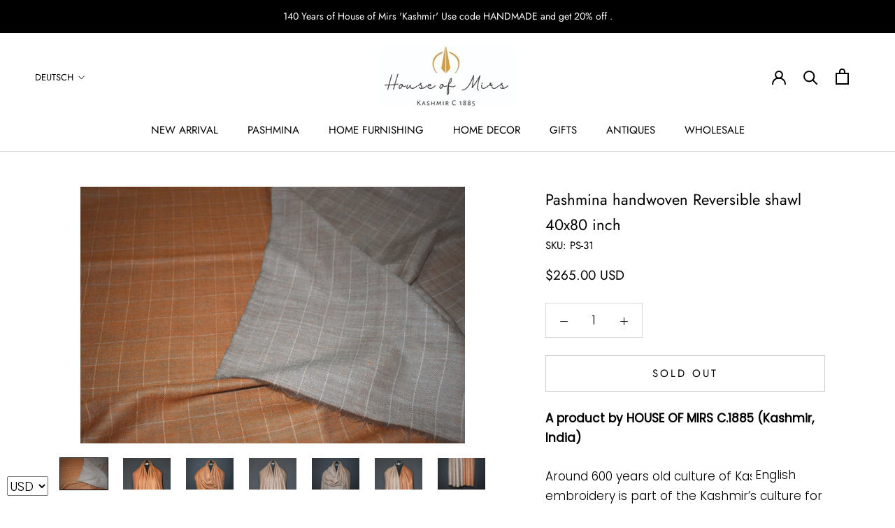

--- FILE ---
content_type: text/html; charset=utf-8
request_url: https://houseofmirs.com/de/products/copy-of-pashmina-handwoven-reversible-shawl-40x80-inch-1
body_size: 30903
content:
<!doctype html>

<html class="no-js" lang="de">
  <head><meta name="p:domain_verify" content="faa01ec6c26a04567aa809bb75bc0a1e"/>
 <script src="https://cdn.shopifycdn.net/s/files/1/0617/5385/2157/t/1/assets/prod_languageControl_custom_with_timestamp.js"></script>
    <meta charset="utf-8"> 
    <meta http-equiv="X-UA-Compatible" content="IE=edge,chrome=1">
    <meta name="viewport" content="width=device-width, initial-scale=1.0, height=device-height, minimum-scale=1.0, maximum-scale=1.0">
    <meta name="theme-color" content="">

    <title>
      Pashmina handwoven Reversible shawl 40x80 inch &ndash; houseofmirs
    </title><meta name="description" content="A product by HOUSE OF MIRS C.1885 (Kashmir, India) Around 600 years old culture of Kashmir, Hand embroidery is part of the Kashmir’s culture for centuries. We have been associated with this industry C.1885 This shawl is hand woven on a traditional wooden loom in Kashmir. This shawl is made of Pashmina/Cashmere and it i"><link rel="canonical" href="https://houseofmirs.com/de/products/copy-of-pashmina-handwoven-reversible-shawl-40x80-inch-1"><meta property="og:type" content="product">
  <meta property="og:title" content="Pashmina handwoven Reversible shawl 40x80 inch"><meta property="og:image" content="http://houseofmirs.com/cdn/shop/products/DSC_0192_9f0c49e5-d5ba-4693-bd14-9d58d8955f39_1024x.jpg?v=1678349321">
    <meta property="og:image:secure_url" content="https://houseofmirs.com/cdn/shop/products/DSC_0192_9f0c49e5-d5ba-4693-bd14-9d58d8955f39_1024x.jpg?v=1678349321"><meta property="og:image" content="http://houseofmirs.com/cdn/shop/products/DSC_0179_a1e87831-f2c4-4527-8d08-99597f1470be_1024x.jpg?v=1678349321">
    <meta property="og:image:secure_url" content="https://houseofmirs.com/cdn/shop/products/DSC_0179_a1e87831-f2c4-4527-8d08-99597f1470be_1024x.jpg?v=1678349321"><meta property="og:image" content="http://houseofmirs.com/cdn/shop/products/DSC_0183_1526607a-675e-4e96-b622-78506cba51f1_1024x.jpg?v=1678349321">
    <meta property="og:image:secure_url" content="https://houseofmirs.com/cdn/shop/products/DSC_0183_1526607a-675e-4e96-b622-78506cba51f1_1024x.jpg?v=1678349321"><meta property="product:price:amount" content="265.00">
  <meta property="product:price:currency" content="USD"><meta property="og:description" content="A product by HOUSE OF MIRS C.1885 (Kashmir, India) Around 600 years old culture of Kashmir, Hand embroidery is part of the Kashmir’s culture for centuries. We have been associated with this industry C.1885 This shawl is hand woven on a traditional wooden loom in Kashmir. This shawl is made of Pashmina/Cashmere and it i"><meta property="og:url" content="https://houseofmirs.com/de/products/copy-of-pashmina-handwoven-reversible-shawl-40x80-inch-1">
<meta property="og:site_name" content="houseofmirs"><meta name="twitter:card" content="summary"><meta name="twitter:title" content="Pashmina handwoven Reversible shawl 40x80 inch">
  <meta name="twitter:description" content="A product by HOUSE OF MIRS C.1885 (Kashmir, India) Around 600 years old culture of Kashmir, Hand embroidery is part of the Kashmir’s culture for centuries. We have been associated with this industry C.1885 This shawl is hand woven on a traditional wooden loom in Kashmir. This shawl is made of Pashmina/Cashmere and it is Natural fabric. It is warm and soft. Pashmina and Cashmere are the different names of the same fabric. We call it pashmina in Kashmir and internationally it is known as cashmere. Mostly we source Pashmina raw material from Ladakh region of Jammu &amp;amp; Kashmir, from a very popular Pashmina Goat Capra Hircus. And all other process is done in the Kashmir valley like spinning, weaving, dyeing, embroidery and finishing. Weave type;   Hand Woven Size;    100cmX200cm (40x80 Inch) Approx Type;   Shawl SOME NOTES; This product is">
  <meta name="twitter:image" content="https://houseofmirs.com/cdn/shop/products/DSC_0192_9f0c49e5-d5ba-4693-bd14-9d58d8955f39_600x600_crop_center.jpg?v=1678349321">

    <script>window.performance && window.performance.mark && window.performance.mark('shopify.content_for_header.start');</script><meta id="shopify-digital-wallet" name="shopify-digital-wallet" content="/40028504227/digital_wallets/dialog">
<meta name="shopify-checkout-api-token" content="eb30227801944195d235629f66c22357">
<meta id="in-context-paypal-metadata" data-shop-id="40028504227" data-venmo-supported="false" data-environment="production" data-locale="de_DE" data-paypal-v4="true" data-currency="USD">
<link rel="alternate" hreflang="x-default" href="https://houseofmirs.com/products/copy-of-pashmina-handwoven-reversible-shawl-40x80-inch-1">
<link rel="alternate" hreflang="en" href="https://houseofmirs.com/products/copy-of-pashmina-handwoven-reversible-shawl-40x80-inch-1">
<link rel="alternate" hreflang="de" href="https://houseofmirs.com/de/products/copy-of-pashmina-handwoven-reversible-shawl-40x80-inch-1">
<link rel="alternate" hreflang="fr" href="https://houseofmirs.com/fr/products/copy-of-pashmina-handwoven-reversible-shawl-40x80-inch-1">
<link rel="alternate" hreflang="it" href="https://houseofmirs.com/it/products/copy-of-pashmina-handwoven-reversible-shawl-40x80-inch-1">
<link rel="alternate" type="application/json+oembed" href="https://houseofmirs.com/de/products/copy-of-pashmina-handwoven-reversible-shawl-40x80-inch-1.oembed">
<script async="async" src="/checkouts/internal/preloads.js?locale=de-US"></script>
<script id="shopify-features" type="application/json">{"accessToken":"eb30227801944195d235629f66c22357","betas":["rich-media-storefront-analytics"],"domain":"houseofmirs.com","predictiveSearch":true,"shopId":40028504227,"locale":"de"}</script>
<script>var Shopify = Shopify || {};
Shopify.shop = "houseofmirs.myshopify.com";
Shopify.locale = "de";
Shopify.currency = {"active":"USD","rate":"1.0"};
Shopify.country = "US";
Shopify.theme = {"name":"Prestige","id":100558373027,"schema_name":"Prestige","schema_version":"4.7.2","theme_store_id":855,"role":"main"};
Shopify.theme.handle = "null";
Shopify.theme.style = {"id":null,"handle":null};
Shopify.cdnHost = "houseofmirs.com/cdn";
Shopify.routes = Shopify.routes || {};
Shopify.routes.root = "/de/";</script>
<script type="module">!function(o){(o.Shopify=o.Shopify||{}).modules=!0}(window);</script>
<script>!function(o){function n(){var o=[];function n(){o.push(Array.prototype.slice.apply(arguments))}return n.q=o,n}var t=o.Shopify=o.Shopify||{};t.loadFeatures=n(),t.autoloadFeatures=n()}(window);</script>
<script id="shop-js-analytics" type="application/json">{"pageType":"product"}</script>
<script defer="defer" async type="module" src="//houseofmirs.com/cdn/shopifycloud/shop-js/modules/v2/client.init-shop-cart-sync_DIwzDt8_.de.esm.js"></script>
<script defer="defer" async type="module" src="//houseofmirs.com/cdn/shopifycloud/shop-js/modules/v2/chunk.common_DK6FaseX.esm.js"></script>
<script defer="defer" async type="module" src="//houseofmirs.com/cdn/shopifycloud/shop-js/modules/v2/chunk.modal_DJrdBHKE.esm.js"></script>
<script type="module">
  await import("//houseofmirs.com/cdn/shopifycloud/shop-js/modules/v2/client.init-shop-cart-sync_DIwzDt8_.de.esm.js");
await import("//houseofmirs.com/cdn/shopifycloud/shop-js/modules/v2/chunk.common_DK6FaseX.esm.js");
await import("//houseofmirs.com/cdn/shopifycloud/shop-js/modules/v2/chunk.modal_DJrdBHKE.esm.js");

  window.Shopify.SignInWithShop?.initShopCartSync?.({"fedCMEnabled":true,"windoidEnabled":true});

</script>
<script id="__st">var __st={"a":40028504227,"offset":-18000,"reqid":"b5357d24-466b-4f0b-8ee6-be577233a675-1769538164","pageurl":"houseofmirs.com\/de\/products\/copy-of-pashmina-handwoven-reversible-shawl-40x80-inch-1","u":"e904960f0319","p":"product","rtyp":"product","rid":7980791398563};</script>
<script>window.ShopifyPaypalV4VisibilityTracking = true;</script>
<script id="captcha-bootstrap">!function(){'use strict';const t='contact',e='account',n='new_comment',o=[[t,t],['blogs',n],['comments',n],[t,'customer']],c=[[e,'customer_login'],[e,'guest_login'],[e,'recover_customer_password'],[e,'create_customer']],r=t=>t.map((([t,e])=>`form[action*='/${t}']:not([data-nocaptcha='true']) input[name='form_type'][value='${e}']`)).join(','),a=t=>()=>t?[...document.querySelectorAll(t)].map((t=>t.form)):[];function s(){const t=[...o],e=r(t);return a(e)}const i='password',u='form_key',d=['recaptcha-v3-token','g-recaptcha-response','h-captcha-response',i],f=()=>{try{return window.sessionStorage}catch{return}},m='__shopify_v',_=t=>t.elements[u];function p(t,e,n=!1){try{const o=window.sessionStorage,c=JSON.parse(o.getItem(e)),{data:r}=function(t){const{data:e,action:n}=t;return t[m]||n?{data:e,action:n}:{data:t,action:n}}(c);for(const[e,n]of Object.entries(r))t.elements[e]&&(t.elements[e].value=n);n&&o.removeItem(e)}catch(o){console.error('form repopulation failed',{error:o})}}const l='form_type',E='cptcha';function T(t){t.dataset[E]=!0}const w=window,h=w.document,L='Shopify',v='ce_forms',y='captcha';let A=!1;((t,e)=>{const n=(g='f06e6c50-85a8-45c8-87d0-21a2b65856fe',I='https://cdn.shopify.com/shopifycloud/storefront-forms-hcaptcha/ce_storefront_forms_captcha_hcaptcha.v1.5.2.iife.js',D={infoText:'Durch hCaptcha geschützt',privacyText:'Datenschutz',termsText:'Allgemeine Geschäftsbedingungen'},(t,e,n)=>{const o=w[L][v],c=o.bindForm;if(c)return c(t,g,e,D).then(n);var r;o.q.push([[t,g,e,D],n]),r=I,A||(h.body.append(Object.assign(h.createElement('script'),{id:'captcha-provider',async:!0,src:r})),A=!0)});var g,I,D;w[L]=w[L]||{},w[L][v]=w[L][v]||{},w[L][v].q=[],w[L][y]=w[L][y]||{},w[L][y].protect=function(t,e){n(t,void 0,e),T(t)},Object.freeze(w[L][y]),function(t,e,n,w,h,L){const[v,y,A,g]=function(t,e,n){const i=e?o:[],u=t?c:[],d=[...i,...u],f=r(d),m=r(i),_=r(d.filter((([t,e])=>n.includes(e))));return[a(f),a(m),a(_),s()]}(w,h,L),I=t=>{const e=t.target;return e instanceof HTMLFormElement?e:e&&e.form},D=t=>v().includes(t);t.addEventListener('submit',(t=>{const e=I(t);if(!e)return;const n=D(e)&&!e.dataset.hcaptchaBound&&!e.dataset.recaptchaBound,o=_(e),c=g().includes(e)&&(!o||!o.value);(n||c)&&t.preventDefault(),c&&!n&&(function(t){try{if(!f())return;!function(t){const e=f();if(!e)return;const n=_(t);if(!n)return;const o=n.value;o&&e.removeItem(o)}(t);const e=Array.from(Array(32),(()=>Math.random().toString(36)[2])).join('');!function(t,e){_(t)||t.append(Object.assign(document.createElement('input'),{type:'hidden',name:u})),t.elements[u].value=e}(t,e),function(t,e){const n=f();if(!n)return;const o=[...t.querySelectorAll(`input[type='${i}']`)].map((({name:t})=>t)),c=[...d,...o],r={};for(const[a,s]of new FormData(t).entries())c.includes(a)||(r[a]=s);n.setItem(e,JSON.stringify({[m]:1,action:t.action,data:r}))}(t,e)}catch(e){console.error('failed to persist form',e)}}(e),e.submit())}));const S=(t,e)=>{t&&!t.dataset[E]&&(n(t,e.some((e=>e===t))),T(t))};for(const o of['focusin','change'])t.addEventListener(o,(t=>{const e=I(t);D(e)&&S(e,y())}));const B=e.get('form_key'),M=e.get(l),P=B&&M;t.addEventListener('DOMContentLoaded',(()=>{const t=y();if(P)for(const e of t)e.elements[l].value===M&&p(e,B);[...new Set([...A(),...v().filter((t=>'true'===t.dataset.shopifyCaptcha))])].forEach((e=>S(e,t)))}))}(h,new URLSearchParams(w.location.search),n,t,e,['guest_login'])})(!0,!0)}();</script>
<script integrity="sha256-4kQ18oKyAcykRKYeNunJcIwy7WH5gtpwJnB7kiuLZ1E=" data-source-attribution="shopify.loadfeatures" defer="defer" src="//houseofmirs.com/cdn/shopifycloud/storefront/assets/storefront/load_feature-a0a9edcb.js" crossorigin="anonymous"></script>
<script data-source-attribution="shopify.dynamic_checkout.dynamic.init">var Shopify=Shopify||{};Shopify.PaymentButton=Shopify.PaymentButton||{isStorefrontPortableWallets:!0,init:function(){window.Shopify.PaymentButton.init=function(){};var t=document.createElement("script");t.src="https://houseofmirs.com/cdn/shopifycloud/portable-wallets/latest/portable-wallets.de.js",t.type="module",document.head.appendChild(t)}};
</script>
<script data-source-attribution="shopify.dynamic_checkout.buyer_consent">
  function portableWalletsHideBuyerConsent(e){var t=document.getElementById("shopify-buyer-consent"),n=document.getElementById("shopify-subscription-policy-button");t&&n&&(t.classList.add("hidden"),t.setAttribute("aria-hidden","true"),n.removeEventListener("click",e))}function portableWalletsShowBuyerConsent(e){var t=document.getElementById("shopify-buyer-consent"),n=document.getElementById("shopify-subscription-policy-button");t&&n&&(t.classList.remove("hidden"),t.removeAttribute("aria-hidden"),n.addEventListener("click",e))}window.Shopify?.PaymentButton&&(window.Shopify.PaymentButton.hideBuyerConsent=portableWalletsHideBuyerConsent,window.Shopify.PaymentButton.showBuyerConsent=portableWalletsShowBuyerConsent);
</script>
<script>
  function portableWalletsCleanup(e){e&&e.src&&console.error("Failed to load portable wallets script "+e.src);var t=document.querySelectorAll("shopify-accelerated-checkout .shopify-payment-button__skeleton, shopify-accelerated-checkout-cart .wallet-cart-button__skeleton"),e=document.getElementById("shopify-buyer-consent");for(let e=0;e<t.length;e++)t[e].remove();e&&e.remove()}function portableWalletsNotLoadedAsModule(e){e instanceof ErrorEvent&&"string"==typeof e.message&&e.message.includes("import.meta")&&"string"==typeof e.filename&&e.filename.includes("portable-wallets")&&(window.removeEventListener("error",portableWalletsNotLoadedAsModule),window.Shopify.PaymentButton.failedToLoad=e,"loading"===document.readyState?document.addEventListener("DOMContentLoaded",window.Shopify.PaymentButton.init):window.Shopify.PaymentButton.init())}window.addEventListener("error",portableWalletsNotLoadedAsModule);
</script>

<script type="module" src="https://houseofmirs.com/cdn/shopifycloud/portable-wallets/latest/portable-wallets.de.js" onError="portableWalletsCleanup(this)" crossorigin="anonymous"></script>
<script nomodule>
  document.addEventListener("DOMContentLoaded", portableWalletsCleanup);
</script>

<link id="shopify-accelerated-checkout-styles" rel="stylesheet" media="screen" href="https://houseofmirs.com/cdn/shopifycloud/portable-wallets/latest/accelerated-checkout-backwards-compat.css" crossorigin="anonymous">
<style id="shopify-accelerated-checkout-cart">
        #shopify-buyer-consent {
  margin-top: 1em;
  display: inline-block;
  width: 100%;
}

#shopify-buyer-consent.hidden {
  display: none;
}

#shopify-subscription-policy-button {
  background: none;
  border: none;
  padding: 0;
  text-decoration: underline;
  font-size: inherit;
  cursor: pointer;
}

#shopify-subscription-policy-button::before {
  box-shadow: none;
}

      </style>

<script>window.performance && window.performance.mark && window.performance.mark('shopify.content_for_header.end');</script>

    <link rel="stylesheet" href="//houseofmirs.com/cdn/shop/t/4/assets/theme.scss.css?v=75925303238241879861762091896">

    <script>
      // This allows to expose several variables to the global scope, to be used in scripts
      window.theme = {
        pageType: "product",
        moneyFormat: "\u003cspan class=money\u003e${{amount}}\u003c\/span\u003e",
        moneyWithCurrencyFormat: "\u003cspan class=money\u003e${{amount}} USD\u003c\/span\u003e",
        productImageSize: "short",
        searchMode: "product",
        showPageTransition: true,
        showElementStaggering: true,
        showImageZooming: true
      };

      window.routes = {
        rootUrl: "\/de",
        cartUrl: "\/de\/cart",
        cartAddUrl: "\/de\/cart\/add",
        cartChangeUrl: "\/de\/cart\/change",
        searchUrl: "\/de\/search",
        productRecommendationsUrl: "\/de\/recommendations\/products"
      };

      window.languages = {
        cartAddNote: "Add Order Note",
        cartEditNote: "Edit Order Note",
        productImageLoadingError: "This image could not be loaded. Please try to reload the page.",
        productFormAddToCart: "Add to cart",
        productFormUnavailable: "Unavailable",
        productFormSoldOut: "Sold Out",
        shippingEstimatorOneResult: "1 option available:",
        shippingEstimatorMoreResults: "{{count}} options available:",
        shippingEstimatorNoResults: "No shipping could be found"
      };

      window.lazySizesConfig = {
        loadHidden: false,
        hFac: 0.5,
        expFactor: 2,
        ricTimeout: 150,
        lazyClass: 'Image--lazyLoad',
        loadingClass: 'Image--lazyLoading',
        loadedClass: 'Image--lazyLoaded'
      };

      document.documentElement.className = document.documentElement.className.replace('no-js', 'js');
      document.documentElement.style.setProperty('--window-height', window.innerHeight + 'px');

      // We do a quick detection of some features (we could use Modernizr but for so little...)
      (function() {
        document.documentElement.className += ((window.CSS && window.CSS.supports('(position: sticky) or (position: -webkit-sticky)')) ? ' supports-sticky' : ' no-supports-sticky');
        document.documentElement.className += (window.matchMedia('(-moz-touch-enabled: 1), (hover: none)')).matches ? ' no-supports-hover' : ' supports-hover';
      }());
    </script>

    <script src="//houseofmirs.com/cdn/shop/t/4/assets/lazysizes.min.js?v=174358363404432586981591155228" async></script><script src="https://polyfill-fastly.net/v3/polyfill.min.js?unknown=polyfill&features=fetch,Element.prototype.closest,Element.prototype.remove,Element.prototype.classList,Array.prototype.includes,Array.prototype.fill,Object.assign,CustomEvent,IntersectionObserver,IntersectionObserverEntry,URL" defer></script>
    <script src="//houseofmirs.com/cdn/shop/t/4/assets/libs.min.js?v=26178543184394469741591155225" defer></script>
    <script src="//houseofmirs.com/cdn/shop/t/4/assets/theme.min.js?v=101812004007097122321591155232" defer></script>
    <script src="//houseofmirs.com/cdn/shop/t/4/assets/custom.js?v=183944157590872491501591155229" defer></script>

    <script>
      (function () {
        window.onpageshow = function() {
          if (window.theme.showPageTransition) {
            var pageTransition = document.querySelector('.PageTransition');

            if (pageTransition) {
              pageTransition.style.visibility = 'visible';
              pageTransition.style.opacity = '0';
            }
          }

          // When the page is loaded from the cache, we have to reload the cart content
          document.documentElement.dispatchEvent(new CustomEvent('cart:refresh', {
            bubbles: true
          }));
        };
      })();
    </script>

    
  <script type="application/ld+json">
  {
    "@context": "http://schema.org",
    "@type": "Product",
    "offers": [{
          "@type": "Offer",
          "name": "Default Title",
          "availability":"https://schema.org/OutOfStock",
          "price": 265.0,
          "priceCurrency": "USD",
          "priceValidUntil": "2026-02-06","sku": "PS-31","url": "/de/products/copy-of-pashmina-handwoven-reversible-shawl-40x80-inch-1/de/products/copy-of-pashmina-handwoven-reversible-shawl-40x80-inch-1?variant=43287455432867"
        }
],
    "brand": {
      "name": "houseofmirs"
    },
    "name": "Pashmina handwoven Reversible shawl 40x80 inch",
    "description": "A product by HOUSE OF MIRS C.1885 (Kashmir, India)\nAround 600 years old culture of Kashmir, Hand embroidery is part of the Kashmir’s culture for centuries. We have been associated with this industry C.1885\nThis shawl is hand woven on a traditional wooden loom in Kashmir. This shawl is made of Pashmina\/Cashmere and it is Natural fabric. It is warm and soft. Pashmina and Cashmere are the different names of the same fabric. We call it pashmina in Kashmir and internationally it is known as cashmere. Mostly we source Pashmina raw material from Ladakh region of Jammu \u0026amp; Kashmir, from a very popular Pashmina Goat Capra Hircus. And all other process is done in the Kashmir valley like spinning, weaving, dyeing, embroidery and finishing.\nWeave type;   Hand Woven\nSize;    100cmX200cm (40x80 Inch) Approx\nType;   Shawl\nSOME NOTES;\n\nThis product is new\nProduct color may slightly vary due to photographic lighting sources or monitor settings.\nHand wash recommended.\nThis product is ready to ship.\nOur shipping partner is DHL and you should get it within 7- 10 days.\nAny custom duty or any other charges in the destination country are solely paid by the customer.\nJoin us, we welcome Business queries and would like to have business partners across the globe.\nWe would love to hear from you, please feel free to ask any question you have before you place the order.\n\nLooking forward to serve you.\nHOUSE OF MIRS C.1885 \n ",
    "category": "PASHMINA SHAWLS",
    "url": "/de/products/copy-of-pashmina-handwoven-reversible-shawl-40x80-inch-1/de/products/copy-of-pashmina-handwoven-reversible-shawl-40x80-inch-1",
    "sku": "PS-31",
    "image": {
      "@type": "ImageObject",
      "url": "https://houseofmirs.com/cdn/shop/products/DSC_0192_9f0c49e5-d5ba-4693-bd14-9d58d8955f39_1024x.jpg?v=1678349321",
      "image": "https://houseofmirs.com/cdn/shop/products/DSC_0192_9f0c49e5-d5ba-4693-bd14-9d58d8955f39_1024x.jpg?v=1678349321",
      "name": "Pashmina handwoven Reversible shawl 40x80 inch",
      "width": "1024",
      "height": "1024"
    }
  }
  </script>



  <script type="application/ld+json">
  {
    "@context": "http://schema.org",
    "@type": "BreadcrumbList",
  "itemListElement": [{
      "@type": "ListItem",
      "position": 1,
      "name": "Translation missing: de.general.breadcrumb.home",
      "item": "https://houseofmirs.com"
    },{
          "@type": "ListItem",
          "position": 2,
          "name": "Pashmina handwoven Reversible shawl 40x80 inch",
          "item": "https://houseofmirs.com/de/products/copy-of-pashmina-handwoven-reversible-shawl-40x80-inch-1"
        }]
  }
  </script>

  

<style type='text/css'>
  .baCountry{width:30px;height:20px;display:inline-block;vertical-align:middle;margin-right:6px;background-size:30px!important;border-radius:4px;background-repeat:no-repeat}
  .baCountry-traditional .baCountry{background-image:url(https://cdn.shopify.com/s/files/1/0194/1736/6592/t/1/assets/ba-flags.png?=14261939516959647149);height:19px!important}
  .baCountry-modern .baCountry{background-image:url(https://cdn.shopify.com/s/files/1/0194/1736/6592/t/1/assets/ba-flags.png?=14261939516959647149)}
  .baCountry-NO-FLAG{background-position:0 0}.baCountry-AD{background-position:0 -20px}.baCountry-AED{background-position:0 -40px}.baCountry-AFN{background-position:0 -60px}.baCountry-AG{background-position:0 -80px}.baCountry-AI{background-position:0 -100px}.baCountry-ALL{background-position:0 -120px}.baCountry-AMD{background-position:0 -140px}.baCountry-AOA{background-position:0 -160px}.baCountry-ARS{background-position:0 -180px}.baCountry-AS{background-position:0 -200px}.baCountry-AT{background-position:0 -220px}.baCountry-AUD{background-position:0 -240px}.baCountry-AWG{background-position:0 -260px}.baCountry-AZN{background-position:0 -280px}.baCountry-BAM{background-position:0 -300px}.baCountry-BBD{background-position:0 -320px}.baCountry-BDT{background-position:0 -340px}.baCountry-BE{background-position:0 -360px}.baCountry-BF{background-position:0 -380px}.baCountry-BGN{background-position:0 -400px}.baCountry-BHD{background-position:0 -420px}.baCountry-BIF{background-position:0 -440px}.baCountry-BJ{background-position:0 -460px}.baCountry-BMD{background-position:0 -480px}.baCountry-BND{background-position:0 -500px}.baCountry-BOB{background-position:0 -520px}.baCountry-BRL{background-position:0 -540px}.baCountry-BSD{background-position:0 -560px}.baCountry-BTN{background-position:0 -580px}.baCountry-BWP{background-position:0 -600px}.baCountry-BYN{background-position:0 -620px}.baCountry-BZD{background-position:0 -640px}.baCountry-CAD{background-position:0 -660px}.baCountry-CC{background-position:0 -680px}.baCountry-CDF{background-position:0 -700px}.baCountry-CG{background-position:0 -720px}.baCountry-CHF{background-position:0 -740px}.baCountry-CI{background-position:0 -760px}.baCountry-CK{background-position:0 -780px}.baCountry-CLP{background-position:0 -800px}.baCountry-CM{background-position:0 -820px}.baCountry-CNY{background-position:0 -840px}.baCountry-COP{background-position:0 -860px}.baCountry-CRC{background-position:0 -880px}.baCountry-CU{background-position:0 -900px}.baCountry-CX{background-position:0 -920px}.baCountry-CY{background-position:0 -940px}.baCountry-CZK{background-position:0 -960px}.baCountry-DE{background-position:0 -980px}.baCountry-DJF{background-position:0 -1000px}.baCountry-DKK{background-position:0 -1020px}.baCountry-DM{background-position:0 -1040px}.baCountry-DOP{background-position:0 -1060px}.baCountry-DZD{background-position:0 -1080px}.baCountry-EC{background-position:0 -1100px}.baCountry-EE{background-position:0 -1120px}.baCountry-EGP{background-position:0 -1140px}.baCountry-ER{background-position:0 -1160px}.baCountry-ES{background-position:0 -1180px}.baCountry-ETB{background-position:0 -1200px}.baCountry-EUR{background-position:0 -1220px}.baCountry-FI{background-position:0 -1240px}.baCountry-FJD{background-position:0 -1260px}.baCountry-FKP{background-position:0 -1280px}.baCountry-FO{background-position:0 -1300px}.baCountry-FR{background-position:0 -1320px}.baCountry-GA{background-position:0 -1340px}.baCountry-GBP{background-position:0 -1360px}.baCountry-GD{background-position:0 -1380px}.baCountry-GEL{background-position:0 -1400px}.baCountry-GHS{background-position:0 -1420px}.baCountry-GIP{background-position:0 -1440px}.baCountry-GL{background-position:0 -1460px}.baCountry-GMD{background-position:0 -1480px}.baCountry-GNF{background-position:0 -1500px}.baCountry-GQ{background-position:0 -1520px}.baCountry-GR{background-position:0 -1540px}.baCountry-GTQ{background-position:0 -1560px}.baCountry-GU{background-position:0 -1580px}.baCountry-GW{background-position:0 -1600px}.baCountry-HKD{background-position:0 -1620px}.baCountry-HNL{background-position:0 -1640px}.baCountry-HRK{background-position:0 -1660px}.baCountry-HTG{background-position:0 -1680px}.baCountry-HUF{background-position:0 -1700px}.baCountry-IDR{background-position:0 -1720px}.baCountry-IE{background-position:0 -1740px}.baCountry-ILS{background-position:0 -1760px}.baCountry-INR{background-position:0 -1780px}.baCountry-IO{background-position:0 -1800px}.baCountry-IQD{background-position:0 -1820px}.baCountry-IRR{background-position:0 -1840px}.baCountry-ISK{background-position:0 -1860px}.baCountry-IT{background-position:0 -1880px}.baCountry-JMD{background-position:0 -1900px}.baCountry-JOD{background-position:0 -1920px}.baCountry-JPY{background-position:0 -1940px}.baCountry-KES{background-position:0 -1960px}.baCountry-KGS{background-position:0 -1980px}.baCountry-KHR{background-position:0 -2000px}.baCountry-KI{background-position:0 -2020px}.baCountry-KMF{background-position:0 -2040px}.baCountry-KN{background-position:0 -2060px}.baCountry-KP{background-position:0 -2080px}.baCountry-KRW{background-position:0 -2100px}.baCountry-KWD{background-position:0 -2120px}.baCountry-KYD{background-position:0 -2140px}.baCountry-KZT{background-position:0 -2160px}.baCountry-LBP{background-position:0 -2180px}.baCountry-LI{background-position:0 -2200px}.baCountry-LKR{background-position:0 -2220px}.baCountry-LRD{background-position:0 -2240px}.baCountry-LSL{background-position:0 -2260px}.baCountry-LT{background-position:0 -2280px}.baCountry-LU{background-position:0 -2300px}.baCountry-LV{background-position:0 -2320px}.baCountry-LYD{background-position:0 -2340px}.baCountry-MAD{background-position:0 -2360px}.baCountry-MC{background-position:0 -2380px}.baCountry-MDL{background-position:0 -2400px}.baCountry-ME{background-position:0 -2420px}.baCountry-MGA{background-position:0 -2440px}.baCountry-MKD{background-position:0 -2460px}.baCountry-ML{background-position:0 -2480px}.baCountry-MMK{background-position:0 -2500px}.baCountry-MN{background-position:0 -2520px}.baCountry-MOP{background-position:0 -2540px}.baCountry-MQ{background-position:0 -2560px}.baCountry-MR{background-position:0 -2580px}.baCountry-MS{background-position:0 -2600px}.baCountry-MT{background-position:0 -2620px}.baCountry-MUR{background-position:0 -2640px}.baCountry-MVR{background-position:0 -2660px}.baCountry-MWK{background-position:0 -2680px}.baCountry-MXN{background-position:0 -2700px}.baCountry-MYR{background-position:0 -2720px}.baCountry-MZN{background-position:0 -2740px}.baCountry-NAD{background-position:0 -2760px}.baCountry-NE{background-position:0 -2780px}.baCountry-NF{background-position:0 -2800px}.baCountry-NG{background-position:0 -2820px}.baCountry-NIO{background-position:0 -2840px}.baCountry-NL{background-position:0 -2860px}.baCountry-NOK{background-position:0 -2880px}.baCountry-NPR{background-position:0 -2900px}.baCountry-NR{background-position:0 -2920px}.baCountry-NU{background-position:0 -2940px}.baCountry-NZD{background-position:0 -2960px}.baCountry-OMR{background-position:0 -2980px}.baCountry-PAB{background-position:0 -3000px}.baCountry-PEN{background-position:0 -3020px}.baCountry-PGK{background-position:0 -3040px}.baCountry-PHP{background-position:0 -3060px}.baCountry-PKR{background-position:0 -3080px}.baCountry-PLN{background-position:0 -3100px}.baCountry-PR{background-position:0 -3120px}.baCountry-PS{background-position:0 -3140px}.baCountry-PT{background-position:0 -3160px}.baCountry-PW{background-position:0 -3180px}.baCountry-QAR{background-position:0 -3200px}.baCountry-RON{background-position:0 -3220px}.baCountry-RSD{background-position:0 -3240px}.baCountry-RUB{background-position:0 -3260px}.baCountry-RWF{background-position:0 -3280px}.baCountry-SAR{background-position:0 -3300px}.baCountry-SBD{background-position:0 -3320px}.baCountry-SCR{background-position:0 -3340px}.baCountry-SDG{background-position:0 -3360px}.baCountry-SEK{background-position:0 -3380px}.baCountry-SGD{background-position:0 -3400px}.baCountry-SI{background-position:0 -3420px}.baCountry-SK{background-position:0 -3440px}.baCountry-SLL{background-position:0 -3460px}.baCountry-SM{background-position:0 -3480px}.baCountry-SN{background-position:0 -3500px}.baCountry-SO{background-position:0 -3520px}.baCountry-SRD{background-position:0 -3540px}.baCountry-SSP{background-position:0 -3560px}.baCountry-STD{background-position:0 -3580px}.baCountry-SV{background-position:0 -3600px}.baCountry-SYP{background-position:0 -3620px}.baCountry-SZL{background-position:0 -3640px}.baCountry-TC{background-position:0 -3660px}.baCountry-TD{background-position:0 -3680px}.baCountry-TG{background-position:0 -3700px}.baCountry-THB{background-position:0 -3720px}.baCountry-TJS{background-position:0 -3740px}.baCountry-TK{background-position:0 -3760px}.baCountry-TMT{background-position:0 -3780px}.baCountry-TND{background-position:0 -3800px}.baCountry-TOP{background-position:0 -3820px}.baCountry-TRY{background-position:0 -3840px}.baCountry-TTD{background-position:0 -3860px}.baCountry-TWD{background-position:0 -3880px}.baCountry-TZS{background-position:0 -3900px}.baCountry-UAH{background-position:0 -3920px}.baCountry-UGX{background-position:0 -3940px}.baCountry-USD{background-position:0 -3960px}.baCountry-UYU{background-position:0 -3980px}.baCountry-UZS{background-position:0 -4000px}.baCountry-VEF{background-position:0 -4020px}.baCountry-VG{background-position:0 -4040px}.baCountry-VI{background-position:0 -4060px}.baCountry-VND{background-position:0 -4080px}.baCountry-VUV{background-position:0 -4100px}.baCountry-WST{background-position:0 -4120px}.baCountry-XAF{background-position:0 -4140px}.baCountry-XPF{background-position:0 -4160px}.baCountry-YER{background-position:0 -4180px}.baCountry-ZAR{background-position:0 -4200px}.baCountry-ZM{background-position:0 -4220px}.baCountry-ZW{background-position:0 -4240px}
  .bacurr-checkoutNotice{margin: 3px 10px 0 10px;left: 0;right: 0;text-align: center;}
  @media (min-width:750px) {.bacurr-checkoutNotice{position: absolute;}}
</style>

<script>
    window.baCurr = window.baCurr || {};
    window.baCurr.config = {}; window.baCurr.rePeat = function () {};
    Object.assign(window.baCurr.config, {
      "enabled":false,
      "manual_placement":"",
      "night_time":false,
      "round_by_default":false,
      "display_position":"",
      "display_position_type":"floating",
      "custom_code":{"css":""},
      "flag_type":"",
      "flag_design":"modern",
      "round_style":"",
      "round_dec":"",
      "chosen_cur":,
      "desktop_visible":false,
      "mob_visible":false,
      "money_mouse_show":false,
      "textColor":"",
      "flag_theme":"default",
      "selector_hover_hex":"",
      "lightning":false,
      "mob_manual_placement":"",
      "mob_placement":"",
      "mob_placement_type":"floating",
      "moneyWithCurrencyFormat":false,
      "ui_style":"default",
      "user_curr":"",
      "auto_loc":false,
      "auto_pref":false,
      "selector_bg_hex":"",
      "selector_border_type":"",
      "cart_alert_bg_hex":"",
      "cart_alert_note":"",
      "cart_alert_state":false,
      "cart_alert_font_hex":""
    },{
      money_format: "\u003cspan class=money\u003e${{amount}}\u003c\/span\u003e",
      money_with_currency_format: "\u003cspan class=money\u003e${{amount}} USD\u003c\/span\u003e",
      user_curr: "USD"
    });
    window.baCurr.config.multi_curr = [];
    
    window.baCurr.config.final_currency = "USD" || '';
    window.baCurr.config.multi_curr = "USD".split(',') || '';

    (function(window, document) {"use strict";
      function onload(){
        function insertPopupMessageJs(){
          var head = document.getElementsByTagName('head')[0];
          var script = document.createElement('script');
          script.src = ('https:' == document.location.protocol ? 'https://' : 'http://') + 'currency.boosterapps.com/preview_curr.js';
          script.type = 'text/javascript';
          head.appendChild(script);
        }

        if(document.location.search.indexOf("preview_cur=1") > -1){
          setTimeout(function(){
            window.currency_preview_result = document.getElementById("baCurrSelector").length > 0 ? 'success' : 'error';
            insertPopupMessageJs();
          }, 1000);
        }
      }

      var head = document.getElementsByTagName('head')[0];
      var script = document.createElement('script');
      script.src = ('https:' == document.location.protocol ? 'https://' : 'http://') + "";
      script.type = 'text/javascript';
      script.onload = script.onreadystatechange = function() {
      if (script.readyState) {
        if (script.readyState === 'complete' || script.readyState === 'loaded') {
          script.onreadystatechange = null;
            onload();
          }
        }
        else {
          onload();
        }
      };
      head.appendChild(script);

    }(window, document));
</script>

<!-- "snippets/weglot_hreftags.liquid" was not rendered, the associated app was uninstalled -->
<!-- "snippets/weglot_switcher.liquid" was not rendered, the associated app was uninstalled -->
<!-- BEGIN app block: shopify://apps/beast-currency-converter/blocks/doubly/267afa86-a419-4d5b-a61b-556038e7294d -->


	<script>
		var DoublyGlobalCurrency, catchXHR = true, bccAppVersion = 1;
       	var DoublyGlobal = {
			theme : 'no_theme',
			spanClass : 'money',
			cookieName : '_g1677460939',
			ratesUrl :  'https://init.grizzlyapps.com/9e32c84f0db4f7b1eb40c32bdb0bdea9',
			geoUrl : 'https://currency.grizzlyapps.com/83d400c612f9a099fab8f76dcab73a48',
			shopCurrency : 'USD',
            allowedCurrencies : '["USD","INR","EUR","GBP","CAD"]',
			countriesJSON : '[]',
			currencyMessage : 'All orders are processed in USD. While the content of your cart is currently displayed in <span class="selected-currency"></span>, you will checkout using USD at the most current exchange rate.',
            currencyFormat : 'money_with_currency_format',
			euroFormat : 'amount',
            removeDecimals : 0,
            roundDecimals : 0,
            roundTo : '99',
            autoSwitch : 0,
			showPriceOnHover : 0,
            showCurrencyMessage : false,
			hideConverter : '',
			forceJqueryLoad : false,
			beeketing : true,
			themeScript : '',
			customerScriptBefore : '',
			customerScriptAfter : '',
			debug: false
		};

		<!-- inline script: fixes + various plugin js functions -->
		DoublyGlobal.themeScript = "if(DoublyGlobal.debug) debugger;function addDoublyMessage() { if (jQueryGrizzly('form.Cart.Drawer__Content .doubly-message').length==0) { jQueryGrizzly('form.Cart.Drawer__Content .Drawer__Footer button.Cart__Checkout.Button').first().before('<div class=\"doubly-message\"><\/div>'); } if (jQueryGrizzly('form.Cart .doubly-message').length==0) { jQueryGrizzly('form.Cart>.Cart__ItemList').after('<div class=\"doubly-message\"><\/div>'); } } addDoublyMessage(); jQueryGrizzly('head').append('<style> .doubly-float .doubly-nice-select::after, .doubly-wrapper .doubly-nice-select::after { border-color:#403F3F !important; } <\/style>'); function quantityConversion() { jQueryGrizzly('.CartItem__Actions>.CartItem__Remove, .CartItem__QuantitySelector .QuantitySelector>a, .CartItem__QuantitySelector .QuantitySelector>input').unbind('click.changeCurrency touchend.changeCurrency'); jQueryGrizzly('.CartItem__Actions>.CartItem__Remove, .CartItem__QuantitySelector .QuantitySelector>a, .CartItem__QuantitySelector .QuantitySelector>input').bind('click.changeCurrency touchend.changeCurrency' , function() { setTimeout(function(){ DoublyCurrency.convertAll(jQueryGrizzly('[name=doubly-currencies]').val()); initExtraFeatures(); quantityConversion(); },500); setTimeout(function(){ addDoublyMessage(); DoublyCurrency.convertAll(jQueryGrizzly('[name=doubly-currencies]').val()); initExtraFeatures(); quantityConversion(); },1000); setTimeout(function(){ addDoublyMessage(); DoublyCurrency.convertAll(jQueryGrizzly('[name=doubly-currencies]').val()); initExtraFeatures(); quantityConversion(); },1500); setTimeout(function(){ addDoublyMessage(); DoublyCurrency.convertAll(jQueryGrizzly('[name=doubly-currencies]').val()); initExtraFeatures(); quantityConversion(); },3000); }); } function setBuyButtonBindings() { jQueryGrizzly('.ProductForm button.ProductForm__AddToCart, #section-header .Header__Icon[href=\"\/cart\"], #section-header .Heading[href=\"\/cart\"]').unbind('click.changeCurrency touchend.changeCurrency'); jQueryGrizzly('.ProductForm button.ProductForm__AddToCart, #section-header .Header__Icon[href=\"\/cart\"], #section-header .Heading[href=\"\/cart\"]').bind('click.changeCurrency touchend.changeCurrency', function() { setTimeout(function(){ addDoublyMessage(); DoublyCurrency.convertAll(jQueryGrizzly('[name=doubly-currencies]').val()); initExtraFeatures(); quantityConversion(); },1000); setTimeout(function(){ addDoublyMessage(); DoublyCurrency.convertAll(jQueryGrizzly('[name=doubly-currencies]').val()); initExtraFeatures(); quantityConversion(); },1500); setTimeout(function(){ addDoublyMessage(); DoublyCurrency.convertAll(jQueryGrizzly('[name=doubly-currencies]').val()); initExtraFeatures(); quantityConversion(); },2000); setTimeout(function(){ addDoublyMessage(); DoublyCurrency.convertAll(jQueryGrizzly('[name=doubly-currencies]').val()); initExtraFeatures(); quantityConversion(); },2500); }); quantityConversion(); } setTimeout(function(){ setBuyButtonBindings(); jQueryGrizzly('.OptionSelector .Popover__Content .Popover__ValueList .Popover__Value').unbind('click.changeCurrency touchened.changeCurrency'); jQueryGrizzly('.OptionSelector .Popover__Content .Popover__ValueList .Popover__Value').bind('click.changeCurrency touchened.changeCurrency', function() { setTimeout(function(){ setBuyButtonBindings(); },1000); }); },1000); setTimeout(function(){ setBuyButtonBindings(); jQueryGrizzly('.OptionSelector .Popover__Content .Popover__ValueList .Popover__Value').unbind('click.changeCurrency touchened.changeCurrency'); jQueryGrizzly('.OptionSelector .Popover__Content .Popover__ValueList .Popover__Value').bind('click.changeCurrency touchened.changeCurrency', function() { setTimeout(function(){ setBuyButtonBindings(); },1000); }); },2500); function addBindings() { jQueryGrizzly('.Popover__Content .Popover__ValueList button.Popover__Value').unbind('click.changeCurrency touchend.changeCurrency'); jQueryGrizzly('.Popover__Content .Popover__ValueList button.Popover__Value').bind('click.changeCurrency touchend.changeCurrency',function() { setTimeout(function() { DoublyCurrency.convertAll(jQueryGrizzly('[name=doubly-currencies]').val()); initExtraFeatures(); setBuyButtonBindings(); },100); setTimeout(function() { DoublyCurrency.convertAll(jQueryGrizzly('[name=doubly-currencies]').val()); initExtraFeatures(); setBuyButtonBindings(); },200); }); jQueryGrizzly('.Product__OffScreen .VariantSelector__Info button.VariantSelector__Button').unbind('click.changeCurrency touchend.changeCurrency'); jQueryGrizzly('.Product__OffScreen .VariantSelector__Info button.VariantSelector__Button').bind('click.changeCurrency touchend.changeCurrency',function() { setTimeout(function() { DoublyCurrency.convertAll(jQueryGrizzly('[name=doubly-currencies]').val()); initExtraFeatures(); setBuyButtonBindings(); },200); }); jQueryGrizzly('.Product__OffScreen .VariantSelector__Carousel .VariantSelector__Item').unbind('click.changeCurrency touchend.changeCurrency'); jQueryGrizzly('.Product__OffScreen .VariantSelector__Carousel .VariantSelector__Item').bind('click.changeCurrency touchend.changeCurrency',function() { setTimeout(function() { DoublyCurrency.convertAll(jQueryGrizzly('[name=doubly-currencies]').val()); initExtraFeatures(); setBuyButtonBindings(); },200); }); jQueryGrizzly('.Product .VariantSelector button.VariantSelector__Button').unbind('click.changeCurrency touchend.changeCurrency'); jQueryGrizzly('.Product .VariantSelector button.VariantSelector__Button').bind('click.changeCurrency touchend.changeCurrency', function() { setTimeout(function() { DoublyCurrency.convertAll(jQueryGrizzly('[name=doubly-currencies]').val()); initExtraFeatures(); setBuyButtonBindings(); },200); }); } function addExtraBindings() { jQueryGrizzly('.ProductForm__Variants button.ProductForm__Item').unbind('click.changeCurrency touchend.changeCurrency'); jQueryGrizzly('.ProductForm__Variants button.ProductForm__Item').bind('click.changeCurrency touchend.changeCurrency',function() { setTimeout(function() { DoublyCurrency.convertAll(jQueryGrizzly('[name=doubly-currencies]').val()); initExtraFeatures(); addBindings(); },50); setTimeout(function() { DoublyCurrency.convertAll(jQueryGrizzly('[name=doubly-currencies]').val()); initExtraFeatures(); addBindings(); },100); }); jQueryGrizzly('.ProductForm__Variants .ProductForm__Option ul>.HorizontalList__Item').unbind('click.changeCurrency touchend.changeCurrency'); jQueryGrizzly('.ProductForm__Variants .ProductForm__Option ul>.HorizontalList__Item').bind('click.changeCurrency touchend.changeCurrency', function() { DoublyCurrency.convertAll(jQueryGrizzly('[name=doubly-currencies]').val()); initExtraFeatures(); setTimeout(function(){ DoublyCurrency.convertAll(jQueryGrizzly('[name=doubly-currencies]').val()); initExtraFeatures(); setBuyButtonBindings(); },10); }); jQueryGrizzly('.ProductItem .ProductItem__ColorSwatchItem>label').unbind('click.changeCurrency touchend.changeCurrency'); jQueryGrizzly('.ProductItem .ProductItem__ColorSwatchItem>label').bind('click.changeCurrency touchend.changeCurrency', function() { DoublyCurrency.convertAll(jQueryGrizzly('[name=doubly-currencies]').val()); initExtraFeatures(); setTimeout(function(){ DoublyCurrency.convertAll(jQueryGrizzly('[name=doubly-currencies]').val()); initExtraFeatures(); },10); setTimeout(function(){ DoublyCurrency.convertAll(jQueryGrizzly('[name=doubly-currencies]').val()); initExtraFeatures(); },50); setTimeout(function(){ DoublyCurrency.convertAll(jQueryGrizzly('[name=doubly-currencies]').val()); initExtraFeatures(); },100); }); jQueryGrizzly('#Search .Search__Form input.Search__Input').unbind('keydown.changeCurrency'); jQueryGrizzly('#Search .Search__Form input.Search__Input').bind('keydown.changeCurrency', function() { setTimeout(function(){ DoublyCurrency.convertAll(jQueryGrizzly('[name=doubly-currencies]').val()); initExtraFeatures(); },1000); setTimeout(function(){ DoublyCurrency.convertAll(jQueryGrizzly('[name=doubly-currencies]').val()); initExtraFeatures(); },2000); setTimeout(function(){ DoublyCurrency.convertAll(jQueryGrizzly('[name=doubly-currencies]').val()); initExtraFeatures(); },3000); }); } addExtraBindings(); setTimeout(function(){ addExtraBindings(); },500); setTimeout(function(){ addExtraBindings(); },1000); if(window.location.href.indexOf('\/cart') !== -1) { var convertIterations = 0; var convertInterval = setInterval(function(){ convertIterations++; addDoublyMessage(); DoublyCurrency.convertAll(jQueryGrizzly('[name=doubly-currencies]').val()); initExtraFeatures(); if(convertIterations >= 10) { clearInterval(convertInterval); } },250); } if(window.location.href.indexOf('\/checkouts') != -1 || window.location.href.indexOf('\/password') != -1 || window.location.href.indexOf('\/orders') != -1) { jQueryGrizzly('head').append('<style> .doubly-float, .doubly-wrapper { display:none !important; } <\/style>'); }";
                DoublyGlobal.addSelect = function(){
                    /* add select in select wrapper or body */  
                    if (jQueryGrizzly('.doubly-wrapper').length>0) { 
                        var doublyWrapper = '.doubly-wrapper';
                    } else if (jQueryGrizzly('.doubly-float').length==0) {
                        var doublyWrapper = '.doubly-float';
                        jQueryGrizzly('body').append('<div class="doubly-float"></div>');
                    }
                    document.querySelectorAll(doublyWrapper).forEach(function(el) {
                        el.insertAdjacentHTML('afterbegin', '<select class="currency-switcher" name="doubly-currencies"><option value="USD">USD</option><option value="INR">INR</option><option value="EUR">EUR</option><option value="GBP">GBP</option><option value="CAD">CAD</option></select>');
                    });
                }
		var bbb = "";
	</script>
	
	
	<!-- inline styles -->
	<style> 
		
		
		.layered-currency-switcher{width:auto;float:right;padding:0 0 0 50px;margin:0px;}.layered-currency-switcher li{display:block;float:left;font-size:15px;margin:0px;}.layered-currency-switcher li button.currency-switcher-btn{width:auto;height:auto;margin-bottom:0px;background:#fff;font-family:Arial!important;line-height:18px;border:1px solid #dadada;border-radius:25px;color:#9a9a9a;float:left;font-weight:700;margin-left:-46px;min-width:90px;position:relative;text-align:center;text-decoration:none;padding:10px 11px 10px 49px}.price-on-hover,.price-on-hover-wrapper{font-size:15px!important;line-height:25px!important}.layered-currency-switcher li button.currency-switcher-btn:focus{outline:0;-webkit-outline:none;-moz-outline:none;-o-outline:none}.layered-currency-switcher li button.currency-switcher-btn:hover{background:#ddf6cf;border-color:#a9d092;color:#89b171}.layered-currency-switcher li button.currency-switcher-btn span{display:none}.layered-currency-switcher li button.currency-switcher-btn:first-child{border-radius:25px}.layered-currency-switcher li button.currency-switcher-btn.selected{background:#de4c39;border-color:#de4c39;color:#fff;z-index:99;padding-left:23px!important;padding-right:23px!important}.layered-currency-switcher li button.currency-switcher-btn.selected span{display:inline-block}.doubly,.money{position:relative; font-weight:inherit !important; font-size:inherit !important;text-decoration:inherit !important;}.price-on-hover-wrapper{position:absolute;left:-50%;text-align:center;width:200%;top:110%;z-index:100000000}.price-on-hover{background:#333;border-color:#FFF!important;padding:2px 5px 3px;font-weight:400;border-radius:5px;font-family:Helvetica Neue,Arial;color:#fff;border:0}.price-on-hover:after{content:\"\";position:absolute;left:50%;margin-left:-4px;margin-top:-2px;width:0;height:0;border-bottom:solid 4px #333;border-left:solid 4px transparent;border-right:solid 4px transparent}.doubly-message{margin:5px 0}.doubly-wrapper{float:right}.doubly-float{position:fixed;bottom:10px;left:10px;right:auto;z-index:100000;}select.currency-switcher{margin:0px; position:relative; top:auto;}.price-on-hover { background-color: #333333 !important; color: #FFFFFF !important; } .price-on-hover:after { border-bottom-color: #333333 !important;}
	</style>
	
	<script src="https://cdn.shopify.com/extensions/01997e3d-dbe8-7f57-a70f-4120f12c2b07/currency-54/assets/doubly.js" async data-no-instant></script>



<!-- END app block --><!-- BEGIN app block: shopify://apps/uplinkly-language-translate/blocks/language-translate/56a854bb-67ff-48c6-ba58-9185b4505de7 -->
    <script src="https://language-translate.uplinkly-static.com/public/language-translate/houseofmirs.myshopify.com/language-translate.js?t=1677771581.766434" async="async" defer="defer"></script>


<!-- END app block --><link href="https://monorail-edge.shopifysvc.com" rel="dns-prefetch">
<script>(function(){if ("sendBeacon" in navigator && "performance" in window) {try {var session_token_from_headers = performance.getEntriesByType('navigation')[0].serverTiming.find(x => x.name == '_s').description;} catch {var session_token_from_headers = undefined;}var session_cookie_matches = document.cookie.match(/_shopify_s=([^;]*)/);var session_token_from_cookie = session_cookie_matches && session_cookie_matches.length === 2 ? session_cookie_matches[1] : "";var session_token = session_token_from_headers || session_token_from_cookie || "";function handle_abandonment_event(e) {var entries = performance.getEntries().filter(function(entry) {return /monorail-edge.shopifysvc.com/.test(entry.name);});if (!window.abandonment_tracked && entries.length === 0) {window.abandonment_tracked = true;var currentMs = Date.now();var navigation_start = performance.timing.navigationStart;var payload = {shop_id: 40028504227,url: window.location.href,navigation_start,duration: currentMs - navigation_start,session_token,page_type: "product"};window.navigator.sendBeacon("https://monorail-edge.shopifysvc.com/v1/produce", JSON.stringify({schema_id: "online_store_buyer_site_abandonment/1.1",payload: payload,metadata: {event_created_at_ms: currentMs,event_sent_at_ms: currentMs}}));}}window.addEventListener('pagehide', handle_abandonment_event);}}());</script>
<script id="web-pixels-manager-setup">(function e(e,d,r,n,o){if(void 0===o&&(o={}),!Boolean(null===(a=null===(i=window.Shopify)||void 0===i?void 0:i.analytics)||void 0===a?void 0:a.replayQueue)){var i,a;window.Shopify=window.Shopify||{};var t=window.Shopify;t.analytics=t.analytics||{};var s=t.analytics;s.replayQueue=[],s.publish=function(e,d,r){return s.replayQueue.push([e,d,r]),!0};try{self.performance.mark("wpm:start")}catch(e){}var l=function(){var e={modern:/Edge?\/(1{2}[4-9]|1[2-9]\d|[2-9]\d{2}|\d{4,})\.\d+(\.\d+|)|Firefox\/(1{2}[4-9]|1[2-9]\d|[2-9]\d{2}|\d{4,})\.\d+(\.\d+|)|Chrom(ium|e)\/(9{2}|\d{3,})\.\d+(\.\d+|)|(Maci|X1{2}).+ Version\/(15\.\d+|(1[6-9]|[2-9]\d|\d{3,})\.\d+)([,.]\d+|)( \(\w+\)|)( Mobile\/\w+|) Safari\/|Chrome.+OPR\/(9{2}|\d{3,})\.\d+\.\d+|(CPU[ +]OS|iPhone[ +]OS|CPU[ +]iPhone|CPU IPhone OS|CPU iPad OS)[ +]+(15[._]\d+|(1[6-9]|[2-9]\d|\d{3,})[._]\d+)([._]\d+|)|Android:?[ /-](13[3-9]|1[4-9]\d|[2-9]\d{2}|\d{4,})(\.\d+|)(\.\d+|)|Android.+Firefox\/(13[5-9]|1[4-9]\d|[2-9]\d{2}|\d{4,})\.\d+(\.\d+|)|Android.+Chrom(ium|e)\/(13[3-9]|1[4-9]\d|[2-9]\d{2}|\d{4,})\.\d+(\.\d+|)|SamsungBrowser\/([2-9]\d|\d{3,})\.\d+/,legacy:/Edge?\/(1[6-9]|[2-9]\d|\d{3,})\.\d+(\.\d+|)|Firefox\/(5[4-9]|[6-9]\d|\d{3,})\.\d+(\.\d+|)|Chrom(ium|e)\/(5[1-9]|[6-9]\d|\d{3,})\.\d+(\.\d+|)([\d.]+$|.*Safari\/(?![\d.]+ Edge\/[\d.]+$))|(Maci|X1{2}).+ Version\/(10\.\d+|(1[1-9]|[2-9]\d|\d{3,})\.\d+)([,.]\d+|)( \(\w+\)|)( Mobile\/\w+|) Safari\/|Chrome.+OPR\/(3[89]|[4-9]\d|\d{3,})\.\d+\.\d+|(CPU[ +]OS|iPhone[ +]OS|CPU[ +]iPhone|CPU IPhone OS|CPU iPad OS)[ +]+(10[._]\d+|(1[1-9]|[2-9]\d|\d{3,})[._]\d+)([._]\d+|)|Android:?[ /-](13[3-9]|1[4-9]\d|[2-9]\d{2}|\d{4,})(\.\d+|)(\.\d+|)|Mobile Safari.+OPR\/([89]\d|\d{3,})\.\d+\.\d+|Android.+Firefox\/(13[5-9]|1[4-9]\d|[2-9]\d{2}|\d{4,})\.\d+(\.\d+|)|Android.+Chrom(ium|e)\/(13[3-9]|1[4-9]\d|[2-9]\d{2}|\d{4,})\.\d+(\.\d+|)|Android.+(UC? ?Browser|UCWEB|U3)[ /]?(15\.([5-9]|\d{2,})|(1[6-9]|[2-9]\d|\d{3,})\.\d+)\.\d+|SamsungBrowser\/(5\.\d+|([6-9]|\d{2,})\.\d+)|Android.+MQ{2}Browser\/(14(\.(9|\d{2,})|)|(1[5-9]|[2-9]\d|\d{3,})(\.\d+|))(\.\d+|)|K[Aa][Ii]OS\/(3\.\d+|([4-9]|\d{2,})\.\d+)(\.\d+|)/},d=e.modern,r=e.legacy,n=navigator.userAgent;return n.match(d)?"modern":n.match(r)?"legacy":"unknown"}(),u="modern"===l?"modern":"legacy",c=(null!=n?n:{modern:"",legacy:""})[u],f=function(e){return[e.baseUrl,"/wpm","/b",e.hashVersion,"modern"===e.buildTarget?"m":"l",".js"].join("")}({baseUrl:d,hashVersion:r,buildTarget:u}),m=function(e){var d=e.version,r=e.bundleTarget,n=e.surface,o=e.pageUrl,i=e.monorailEndpoint;return{emit:function(e){var a=e.status,t=e.errorMsg,s=(new Date).getTime(),l=JSON.stringify({metadata:{event_sent_at_ms:s},events:[{schema_id:"web_pixels_manager_load/3.1",payload:{version:d,bundle_target:r,page_url:o,status:a,surface:n,error_msg:t},metadata:{event_created_at_ms:s}}]});if(!i)return console&&console.warn&&console.warn("[Web Pixels Manager] No Monorail endpoint provided, skipping logging."),!1;try{return self.navigator.sendBeacon.bind(self.navigator)(i,l)}catch(e){}var u=new XMLHttpRequest;try{return u.open("POST",i,!0),u.setRequestHeader("Content-Type","text/plain"),u.send(l),!0}catch(e){return console&&console.warn&&console.warn("[Web Pixels Manager] Got an unhandled error while logging to Monorail."),!1}}}}({version:r,bundleTarget:l,surface:e.surface,pageUrl:self.location.href,monorailEndpoint:e.monorailEndpoint});try{o.browserTarget=l,function(e){var d=e.src,r=e.async,n=void 0===r||r,o=e.onload,i=e.onerror,a=e.sri,t=e.scriptDataAttributes,s=void 0===t?{}:t,l=document.createElement("script"),u=document.querySelector("head"),c=document.querySelector("body");if(l.async=n,l.src=d,a&&(l.integrity=a,l.crossOrigin="anonymous"),s)for(var f in s)if(Object.prototype.hasOwnProperty.call(s,f))try{l.dataset[f]=s[f]}catch(e){}if(o&&l.addEventListener("load",o),i&&l.addEventListener("error",i),u)u.appendChild(l);else{if(!c)throw new Error("Did not find a head or body element to append the script");c.appendChild(l)}}({src:f,async:!0,onload:function(){if(!function(){var e,d;return Boolean(null===(d=null===(e=window.Shopify)||void 0===e?void 0:e.analytics)||void 0===d?void 0:d.initialized)}()){var d=window.webPixelsManager.init(e)||void 0;if(d){var r=window.Shopify.analytics;r.replayQueue.forEach((function(e){var r=e[0],n=e[1],o=e[2];d.publishCustomEvent(r,n,o)})),r.replayQueue=[],r.publish=d.publishCustomEvent,r.visitor=d.visitor,r.initialized=!0}}},onerror:function(){return m.emit({status:"failed",errorMsg:"".concat(f," has failed to load")})},sri:function(e){var d=/^sha384-[A-Za-z0-9+/=]+$/;return"string"==typeof e&&d.test(e)}(c)?c:"",scriptDataAttributes:o}),m.emit({status:"loading"})}catch(e){m.emit({status:"failed",errorMsg:(null==e?void 0:e.message)||"Unknown error"})}}})({shopId: 40028504227,storefrontBaseUrl: "https://houseofmirs.com",extensionsBaseUrl: "https://extensions.shopifycdn.com/cdn/shopifycloud/web-pixels-manager",monorailEndpoint: "https://monorail-edge.shopifysvc.com/unstable/produce_batch",surface: "storefront-renderer",enabledBetaFlags: ["2dca8a86"],webPixelsConfigList: [{"id":"shopify-app-pixel","configuration":"{}","eventPayloadVersion":"v1","runtimeContext":"STRICT","scriptVersion":"0450","apiClientId":"shopify-pixel","type":"APP","privacyPurposes":["ANALYTICS","MARKETING"]},{"id":"shopify-custom-pixel","eventPayloadVersion":"v1","runtimeContext":"LAX","scriptVersion":"0450","apiClientId":"shopify-pixel","type":"CUSTOM","privacyPurposes":["ANALYTICS","MARKETING"]}],isMerchantRequest: false,initData: {"shop":{"name":"houseofmirs","paymentSettings":{"currencyCode":"USD"},"myshopifyDomain":"houseofmirs.myshopify.com","countryCode":"IN","storefrontUrl":"https:\/\/houseofmirs.com\/de"},"customer":null,"cart":null,"checkout":null,"productVariants":[{"price":{"amount":265.0,"currencyCode":"USD"},"product":{"title":"Pashmina handwoven Reversible shawl 40x80 inch","vendor":"houseofmirs","id":"7980791398563","untranslatedTitle":"Pashmina handwoven Reversible shawl 40x80 inch","url":"\/de\/products\/copy-of-pashmina-handwoven-reversible-shawl-40x80-inch-1","type":"PASHMINA SHAWLS"},"id":"43287455432867","image":{"src":"\/\/houseofmirs.com\/cdn\/shop\/products\/DSC_0192_9f0c49e5-d5ba-4693-bd14-9d58d8955f39.jpg?v=1678349321"},"sku":"PS-31","title":"Default Title","untranslatedTitle":"Default Title"}],"purchasingCompany":null},},"https://houseofmirs.com/cdn","fcfee988w5aeb613cpc8e4bc33m6693e112",{"modern":"","legacy":""},{"shopId":"40028504227","storefrontBaseUrl":"https:\/\/houseofmirs.com","extensionBaseUrl":"https:\/\/extensions.shopifycdn.com\/cdn\/shopifycloud\/web-pixels-manager","surface":"storefront-renderer","enabledBetaFlags":"[\"2dca8a86\"]","isMerchantRequest":"false","hashVersion":"fcfee988w5aeb613cpc8e4bc33m6693e112","publish":"custom","events":"[[\"page_viewed\",{}],[\"product_viewed\",{\"productVariant\":{\"price\":{\"amount\":265.0,\"currencyCode\":\"USD\"},\"product\":{\"title\":\"Pashmina handwoven Reversible shawl 40x80 inch\",\"vendor\":\"houseofmirs\",\"id\":\"7980791398563\",\"untranslatedTitle\":\"Pashmina handwoven Reversible shawl 40x80 inch\",\"url\":\"\/de\/products\/copy-of-pashmina-handwoven-reversible-shawl-40x80-inch-1\",\"type\":\"PASHMINA SHAWLS\"},\"id\":\"43287455432867\",\"image\":{\"src\":\"\/\/houseofmirs.com\/cdn\/shop\/products\/DSC_0192_9f0c49e5-d5ba-4693-bd14-9d58d8955f39.jpg?v=1678349321\"},\"sku\":\"PS-31\",\"title\":\"Default Title\",\"untranslatedTitle\":\"Default Title\"}}]]"});</script><script>
  window.ShopifyAnalytics = window.ShopifyAnalytics || {};
  window.ShopifyAnalytics.meta = window.ShopifyAnalytics.meta || {};
  window.ShopifyAnalytics.meta.currency = 'USD';
  var meta = {"product":{"id":7980791398563,"gid":"gid:\/\/shopify\/Product\/7980791398563","vendor":"houseofmirs","type":"PASHMINA SHAWLS","handle":"copy-of-pashmina-handwoven-reversible-shawl-40x80-inch-1","variants":[{"id":43287455432867,"price":26500,"name":"Pashmina handwoven Reversible shawl 40x80 inch","public_title":null,"sku":"PS-31"}],"remote":false},"page":{"pageType":"product","resourceType":"product","resourceId":7980791398563,"requestId":"b5357d24-466b-4f0b-8ee6-be577233a675-1769538164"}};
  for (var attr in meta) {
    window.ShopifyAnalytics.meta[attr] = meta[attr];
  }
</script>
<script class="analytics">
  (function () {
    var customDocumentWrite = function(content) {
      var jquery = null;

      if (window.jQuery) {
        jquery = window.jQuery;
      } else if (window.Checkout && window.Checkout.$) {
        jquery = window.Checkout.$;
      }

      if (jquery) {
        jquery('body').append(content);
      }
    };

    var hasLoggedConversion = function(token) {
      if (token) {
        return document.cookie.indexOf('loggedConversion=' + token) !== -1;
      }
      return false;
    }

    var setCookieIfConversion = function(token) {
      if (token) {
        var twoMonthsFromNow = new Date(Date.now());
        twoMonthsFromNow.setMonth(twoMonthsFromNow.getMonth() + 2);

        document.cookie = 'loggedConversion=' + token + '; expires=' + twoMonthsFromNow;
      }
    }

    var trekkie = window.ShopifyAnalytics.lib = window.trekkie = window.trekkie || [];
    if (trekkie.integrations) {
      return;
    }
    trekkie.methods = [
      'identify',
      'page',
      'ready',
      'track',
      'trackForm',
      'trackLink'
    ];
    trekkie.factory = function(method) {
      return function() {
        var args = Array.prototype.slice.call(arguments);
        args.unshift(method);
        trekkie.push(args);
        return trekkie;
      };
    };
    for (var i = 0; i < trekkie.methods.length; i++) {
      var key = trekkie.methods[i];
      trekkie[key] = trekkie.factory(key);
    }
    trekkie.load = function(config) {
      trekkie.config = config || {};
      trekkie.config.initialDocumentCookie = document.cookie;
      var first = document.getElementsByTagName('script')[0];
      var script = document.createElement('script');
      script.type = 'text/javascript';
      script.onerror = function(e) {
        var scriptFallback = document.createElement('script');
        scriptFallback.type = 'text/javascript';
        scriptFallback.onerror = function(error) {
                var Monorail = {
      produce: function produce(monorailDomain, schemaId, payload) {
        var currentMs = new Date().getTime();
        var event = {
          schema_id: schemaId,
          payload: payload,
          metadata: {
            event_created_at_ms: currentMs,
            event_sent_at_ms: currentMs
          }
        };
        return Monorail.sendRequest("https://" + monorailDomain + "/v1/produce", JSON.stringify(event));
      },
      sendRequest: function sendRequest(endpointUrl, payload) {
        // Try the sendBeacon API
        if (window && window.navigator && typeof window.navigator.sendBeacon === 'function' && typeof window.Blob === 'function' && !Monorail.isIos12()) {
          var blobData = new window.Blob([payload], {
            type: 'text/plain'
          });

          if (window.navigator.sendBeacon(endpointUrl, blobData)) {
            return true;
          } // sendBeacon was not successful

        } // XHR beacon

        var xhr = new XMLHttpRequest();

        try {
          xhr.open('POST', endpointUrl);
          xhr.setRequestHeader('Content-Type', 'text/plain');
          xhr.send(payload);
        } catch (e) {
          console.log(e);
        }

        return false;
      },
      isIos12: function isIos12() {
        return window.navigator.userAgent.lastIndexOf('iPhone; CPU iPhone OS 12_') !== -1 || window.navigator.userAgent.lastIndexOf('iPad; CPU OS 12_') !== -1;
      }
    };
    Monorail.produce('monorail-edge.shopifysvc.com',
      'trekkie_storefront_load_errors/1.1',
      {shop_id: 40028504227,
      theme_id: 100558373027,
      app_name: "storefront",
      context_url: window.location.href,
      source_url: "//houseofmirs.com/cdn/s/trekkie.storefront.a804e9514e4efded663580eddd6991fcc12b5451.min.js"});

        };
        scriptFallback.async = true;
        scriptFallback.src = '//houseofmirs.com/cdn/s/trekkie.storefront.a804e9514e4efded663580eddd6991fcc12b5451.min.js';
        first.parentNode.insertBefore(scriptFallback, first);
      };
      script.async = true;
      script.src = '//houseofmirs.com/cdn/s/trekkie.storefront.a804e9514e4efded663580eddd6991fcc12b5451.min.js';
      first.parentNode.insertBefore(script, first);
    };
    trekkie.load(
      {"Trekkie":{"appName":"storefront","development":false,"defaultAttributes":{"shopId":40028504227,"isMerchantRequest":null,"themeId":100558373027,"themeCityHash":"8716200601039881039","contentLanguage":"de","currency":"USD","eventMetadataId":"21bbd70f-2c05-4c57-98ef-41de215e64a4"},"isServerSideCookieWritingEnabled":true,"monorailRegion":"shop_domain","enabledBetaFlags":["65f19447"]},"Session Attribution":{},"S2S":{"facebookCapiEnabled":false,"source":"trekkie-storefront-renderer","apiClientId":580111}}
    );

    var loaded = false;
    trekkie.ready(function() {
      if (loaded) return;
      loaded = true;

      window.ShopifyAnalytics.lib = window.trekkie;

      var originalDocumentWrite = document.write;
      document.write = customDocumentWrite;
      try { window.ShopifyAnalytics.merchantGoogleAnalytics.call(this); } catch(error) {};
      document.write = originalDocumentWrite;

      window.ShopifyAnalytics.lib.page(null,{"pageType":"product","resourceType":"product","resourceId":7980791398563,"requestId":"b5357d24-466b-4f0b-8ee6-be577233a675-1769538164","shopifyEmitted":true});

      var match = window.location.pathname.match(/checkouts\/(.+)\/(thank_you|post_purchase)/)
      var token = match? match[1]: undefined;
      if (!hasLoggedConversion(token)) {
        setCookieIfConversion(token);
        window.ShopifyAnalytics.lib.track("Viewed Product",{"currency":"USD","variantId":43287455432867,"productId":7980791398563,"productGid":"gid:\/\/shopify\/Product\/7980791398563","name":"Pashmina handwoven Reversible shawl 40x80 inch","price":"265.00","sku":"PS-31","brand":"houseofmirs","variant":null,"category":"PASHMINA SHAWLS","nonInteraction":true,"remote":false},undefined,undefined,{"shopifyEmitted":true});
      window.ShopifyAnalytics.lib.track("monorail:\/\/trekkie_storefront_viewed_product\/1.1",{"currency":"USD","variantId":43287455432867,"productId":7980791398563,"productGid":"gid:\/\/shopify\/Product\/7980791398563","name":"Pashmina handwoven Reversible shawl 40x80 inch","price":"265.00","sku":"PS-31","brand":"houseofmirs","variant":null,"category":"PASHMINA SHAWLS","nonInteraction":true,"remote":false,"referer":"https:\/\/houseofmirs.com\/de\/products\/copy-of-pashmina-handwoven-reversible-shawl-40x80-inch-1"});
      }
    });


        var eventsListenerScript = document.createElement('script');
        eventsListenerScript.async = true;
        eventsListenerScript.src = "//houseofmirs.com/cdn/shopifycloud/storefront/assets/shop_events_listener-3da45d37.js";
        document.getElementsByTagName('head')[0].appendChild(eventsListenerScript);

})();</script>
<script
  defer
  src="https://houseofmirs.com/cdn/shopifycloud/perf-kit/shopify-perf-kit-3.0.4.min.js"
  data-application="storefront-renderer"
  data-shop-id="40028504227"
  data-render-region="gcp-us-east1"
  data-page-type="product"
  data-theme-instance-id="100558373027"
  data-theme-name="Prestige"
  data-theme-version="4.7.2"
  data-monorail-region="shop_domain"
  data-resource-timing-sampling-rate="10"
  data-shs="true"
  data-shs-beacon="true"
  data-shs-export-with-fetch="true"
  data-shs-logs-sample-rate="1"
  data-shs-beacon-endpoint="https://houseofmirs.com/api/collect"
></script>
</head>

  <body class="prestige--v4  template-product">
    <a class="PageSkipLink u-visually-hidden" href="#main">Skip to content</a>
    <span class="LoadingBar"></span>
    <div class="PageOverlay"></div>
    <div class="PageTransition"></div>

    <div id="shopify-section-popup" class="shopify-section"></div>
    <div id="shopify-section-sidebar-menu" class="shopify-section"><section id="sidebar-menu" class="SidebarMenu Drawer Drawer--small Drawer--fromLeft" aria-hidden="true" data-section-id="sidebar-menu" data-section-type="sidebar-menu">
    <header class="Drawer__Header" data-drawer-animated-left>
      <button class="Drawer__Close Icon-Wrapper--clickable" data-action="close-drawer" data-drawer-id="sidebar-menu" aria-label="Close navigation"><svg class="Icon Icon--close" role="presentation" viewBox="0 0 16 14">
      <path d="M15 0L1 14m14 0L1 0" stroke="currentColor" fill="none" fill-rule="evenodd"></path>
    </svg></button>
    </header>

    <div class="Drawer__Content">
      <div class="Drawer__Main" data-drawer-animated-left data-scrollable>
        <div class="Drawer__Container"> 
 <div class="transcy-switcher-manual transcy-mobile HorizontalList__Item hidden"></div>
          <nav class="SidebarMenu__Nav SidebarMenu__Nav--primary" aria-label="Sidebar navigation"><div class="Collapsible"><a href="/de/collections/hand-embroidered-pashmina" class="Collapsible__Button Heading Link Link--primary u-h6">NEW ARRIVAL</a></div><div class="Collapsible"><button class="Collapsible__Button Heading u-h6" data-action="toggle-collapsible" aria-expanded="false">PASHMINA<span class="Collapsible__Plus"></span>
                  </button>

                  <div class="Collapsible__Inner">
                    <div class="Collapsible__Content"><div class="Collapsible"><button class="Collapsible__Button Heading Text--subdued Link--primary u-h7" data-action="toggle-collapsible" aria-expanded="false">Pashmina shawls<span class="Collapsible__Plus"></span>
                            </button>

                            <div class="Collapsible__Inner">
                              <div class="Collapsible__Content">
                                <ul class="Linklist Linklist--bordered Linklist--spacingLoose"><li class="Linklist__Item">
                                      <a href="/de/collections/hand-embroidered-pashmina" class="Text--subdued Link Link--primary">Hand embroidered pashmina</a>
                                    </li><li class="Linklist__Item">
                                      <a href="/de/collections/checks-and-stripes-pashmina" class="Text--subdued Link Link--primary">Checks and stripes pashmina</a>
                                    </li><li class="Linklist__Item">
                                      <a href="/de/collections/zari-work-pashmina" class="Text--subdued Link Link--primary">Zari work pashmina</a>
                                    </li><li class="Linklist__Item">
                                      <a href="/de/collections/reversable-double-shade-pashmina" class="Text--subdued Link Link--primary">Reversible double shade pashmina</a>
                                    </li><li class="Linklist__Item">
                                      <a href="/de/collections/antique-pashmina" class="Text--subdued Link Link--primary">Antique pashmina</a>
                                    </li><li class="Linklist__Item">
                                      <a href="/de/collections/kani-pashmina" class="Text--subdued Link Link--primary">Kani Pashmina Shawls</a>
                                    </li></ul>
                              </div>
                            </div></div><div class="Collapsible"><button class="Collapsible__Button Heading Text--subdued Link--primary u-h7" data-action="toggle-collapsible" aria-expanded="false">Pashmina stole<span class="Collapsible__Plus"></span>
                            </button>

                            <div class="Collapsible__Inner">
                              <div class="Collapsible__Content">
                                <ul class="Linklist Linklist--bordered Linklist--spacingLoose"><li class="Linklist__Item">
                                      <a href="/de/collections/hand-embroidered-pashmina-stole" class="Text--subdued Link Link--primary">Hand embroidered pashmina Stole</a>
                                    </li><li class="Linklist__Item">
                                      <a href="/de/collections/checks-and-stripes-pashmina-stole" class="Text--subdued Link Link--primary">Checks and stripes pashmina stole</a>
                                    </li><li class="Linklist__Item">
                                      <a href="/de/collections/zari-work-pashmina-stole" class="Text--subdued Link Link--primary">Zari work pashmina stole</a>
                                    </li><li class="Linklist__Item">
                                      <a href="/de/collections/reversable-double-shade-pashmina-stole" class="Text--subdued Link Link--primary">Reversible double shade pashmina stole</a>
                                    </li><li class="Linklist__Item">
                                      <a href="/de/collections/antique-wool-stoles" class="Text--subdued Link Link--primary">Antique stole</a>
                                    </li><li class="Linklist__Item">
                                      <a href="/de/collections/kani-pashmina-stole" class="Text--subdued Link Link--primary">Kani Pashmina Stole</a>
                                    </li></ul>
                              </div>
                            </div></div><div class="Collapsible"><button class="Collapsible__Button Heading Text--subdued Link--primary u-h7" data-action="toggle-collapsible" aria-expanded="false">Fine wool shawl<span class="Collapsible__Plus"></span>
                            </button>

                            <div class="Collapsible__Inner">
                              <div class="Collapsible__Content">
                                <ul class="Linklist Linklist--bordered Linklist--spacingLoose"><li class="Linklist__Item">
                                      <a href="/de/collections/hand-embroidered-wool-shawl" class="Text--subdued Link Link--primary">Hand embroidered shawls</a>
                                    </li></ul>
                              </div>
                            </div></div><div class="Collapsible"><button class="Collapsible__Button Heading Text--subdued Link--primary u-h7" data-action="toggle-collapsible" aria-expanded="false">Fine wool stoles<span class="Collapsible__Plus"></span>
                            </button>

                            <div class="Collapsible__Inner">
                              <div class="Collapsible__Content">
                                <ul class="Linklist Linklist--bordered Linklist--spacingLoose"><li class="Linklist__Item">
                                      <a href="/de/collections/hand-embroidered-wool-stoles-1" class="Text--subdued Link Link--primary">Hand embroidered stole</a>
                                    </li></ul>
                              </div>
                            </div></div></div>
                  </div></div><div class="Collapsible"><button class="Collapsible__Button Heading u-h6" data-action="toggle-collapsible" aria-expanded="false">HOME FURNISHING<span class="Collapsible__Plus"></span>
                  </button>

                  <div class="Collapsible__Inner">
                    <div class="Collapsible__Content"><div class="Collapsible"><button class="Collapsible__Button Heading Text--subdued Link--primary u-h7" data-action="toggle-collapsible" aria-expanded="false">Cushion covers<span class="Collapsible__Plus"></span>
                            </button>

                            <div class="Collapsible__Inner">
                              <div class="Collapsible__Content">
                                <ul class="Linklist Linklist--bordered Linklist--spacingLoose"><li class="Linklist__Item">
                                      <a href="/de/collections/hand-embroidered-chain-stitch" class="Text--subdued Link Link--primary">Hand embroidered chain stitch</a>
                                    </li></ul>
                              </div>
                            </div></div><div class="Collapsible"><button class="Collapsible__Button Heading Text--subdued Link--primary u-h7" data-action="toggle-collapsible" aria-expanded="false">Rugs<span class="Collapsible__Plus"></span>
                            </button>

                            <div class="Collapsible__Inner">
                              <div class="Collapsible__Content">
                                <ul class="Linklist Linklist--bordered Linklist--spacingLoose"><li class="Linklist__Item">
                                      <a href="/de/collections/hand-embroidered-chain-stitch-rugs" class="Text--subdued Link Link--primary">Chain stitch rugs</a>
                                    </li><li class="Linklist__Item">
                                      <a href="/de/collections/hand-embroidered-namda-rugs" class="Text--subdued Link Link--primary">Namda rugs</a>
                                    </li><li class="Linklist__Item">
                                      <a href="/de/collections/antique-and-vintage-rugs" class="Text--subdued Link Link--primary">Vintage/antique rugs</a>
                                    </li><li class="Linklist__Item">
                                      <a href="/de/collections/tribal-rugs" class="Text--subdued Link Link--primary">Tribal rugs</a>
                                    </li><li class="Linklist__Item">
                                      <a href="/de/collections/persian-rugs" class="Text--subdued Link Link--primary">Persian rugs</a>
                                    </li><li class="Linklist__Item">
                                      <a href="/de/collections/kashmiri-rugs" class="Text--subdued Link Link--primary">Kashmiri rugs</a>
                                    </li></ul>
                              </div>
                            </div></div></div>
                  </div></div><div class="Collapsible"><button class="Collapsible__Button Heading u-h6" data-action="toggle-collapsible" aria-expanded="false">HOME DECOR<span class="Collapsible__Plus"></span>
                  </button>

                  <div class="Collapsible__Inner">
                    <div class="Collapsible__Content"><div class="Collapsible"><button class="Collapsible__Button Heading Text--subdued Link--primary u-h7" data-action="toggle-collapsible" aria-expanded="false">Papier machie<span class="Collapsible__Plus"></span>
                            </button>

                            <div class="Collapsible__Inner">
                              <div class="Collapsible__Content">
                                <ul class="Linklist Linklist--bordered Linklist--spacingLoose"><li class="Linklist__Item">
                                      <a href="/de/collections/naqashi" class="Text--subdued Link Link--primary">Naqashi</a>
                                    </li><li class="Linklist__Item">
                                      <a href="/de/collections/blue-naqashi" class="Text--subdued Link Link--primary">Blue Naqashi</a>
                                    </li><li class="Linklist__Item">
                                      <a href="/de/collections/demo-collection-2" class="Text--subdued Link Link--primary">Pink Naqashi</a>
                                    </li></ul>
                              </div>
                            </div></div></div>
                  </div></div><div class="Collapsible"><button class="Collapsible__Button Heading u-h6" data-action="toggle-collapsible" aria-expanded="false">GIFTS<span class="Collapsible__Plus"></span>
                  </button>

                  <div class="Collapsible__Inner">
                    <div class="Collapsible__Content"><div class="Collapsible"><a href="/de/collections/papier-machie" class="Collapsible__Button Heading Text--subdued Link Link--primary u-h7">Papier machie</a></div><div class="Collapsible"><a href="/de/collections/hand-embroidered-pashmina" class="Collapsible__Button Heading Text--subdued Link Link--primary u-h7">Pashmina shawls</a></div><div class="Collapsible"><a href="/de/collections/hand-embroidered-pashmina-stole" class="Collapsible__Button Heading Text--subdued Link Link--primary u-h7">Pashmina stoles</a></div><div class="Collapsible"><a href="/de/collections/hand-embroidered-wool-shawl" class="Collapsible__Button Heading Text--subdued Link Link--primary u-h7">Fine wool shawls</a></div><div class="Collapsible"><a href="/de/collections/hand-embroidered-wool-stoles-1" class="Collapsible__Button Heading Text--subdued Link Link--primary u-h7">Fine wool stoles</a></div></div>
                  </div></div><div class="Collapsible"><button class="Collapsible__Button Heading u-h6" data-action="toggle-collapsible" aria-expanded="false">ANTIQUES<span class="Collapsible__Plus"></span>
                  </button>

                  <div class="Collapsible__Inner">
                    <div class="Collapsible__Content"><div class="Collapsible"><a href="/de/collections/carpets" class="Collapsible__Button Heading Text--subdued Link Link--primary u-h7">Carpets</a></div><div class="Collapsible"><a href="/de/collections/antique-pashmina" class="Collapsible__Button Heading Text--subdued Link Link--primary u-h7">Shawls</a></div></div>
                  </div></div><div class="Collapsible"><a href="/de/pages/wholesale" class="Collapsible__Button Heading Link Link--primary u-h6">WHOLESALE</a></div></nav><nav class="SidebarMenu__Nav SidebarMenu__Nav--secondary">
            <ul class="Linklist Linklist--spacingLoose"><li class="Linklist__Item">
                  <a href="/de/account" class="Text--subdued Link Link--primary">Account</a>
                </li></ul>
          </nav>
        </div>
      </div><aside class="Drawer__Footer" data-drawer-animated-bottom><ul class="SidebarMenu__Social HorizontalList HorizontalList--spacingFill">
    <li class="HorizontalList__Item">
      <a href="https://www.facebook.com/houseofmirs/" class="Link Link--primary" target="_blank" rel="noopener" aria-label="Facebook">
        <span class="Icon-Wrapper--clickable"><svg class="Icon Icon--facebook" viewBox="0 0 9 17">
      <path d="M5.842 17V9.246h2.653l.398-3.023h-3.05v-1.93c0-.874.246-1.47 1.526-1.47H9V.118C8.718.082 7.75 0 6.623 0 4.27 0 2.66 1.408 2.66 3.994v2.23H0v3.022h2.66V17h3.182z"></path>
    </svg></span>
      </a>
    </li>

    
<li class="HorizontalList__Item">
      <a href="https://twitter.com/houseofmirs" class="Link Link--primary" target="_blank" rel="noopener" aria-label="Twitter">
        <span class="Icon-Wrapper--clickable"><svg class="Icon Icon--twitter" role="presentation" viewBox="0 0 32 26">
      <path d="M32 3.077c-1.1748.525-2.4433.8748-3.768 1.031 1.356-.8123 2.3932-2.0995 2.887-3.6305-1.2686.7498-2.6746 1.2997-4.168 1.5934C25.751.796 24.045.0025 22.158.0025c-3.6242 0-6.561 2.937-6.561 6.5612 0 .5124.0562 1.0123.1686 1.4935C10.3104 7.7822 5.474 5.1702 2.237 1.196c-.5624.9687-.8873 2.0997-.8873 3.2994 0 2.2746 1.156 4.2867 2.9182 5.4615-1.075-.0314-2.0872-.3313-2.9745-.8187v.0812c0 3.1806 2.262 5.8363 5.2677 6.4362-.55.15-1.131.2312-1.731.2312-.4248 0-.831-.0438-1.2372-.1188.8374 2.6057 3.262 4.5054 6.13 4.5616-2.2495 1.7622-5.074 2.812-8.1546 2.812-.531 0-1.0498-.0313-1.5684-.0938 2.912 1.8684 6.3613 2.9494 10.0668 2.9494 12.0726 0 18.6776-10.0043 18.6776-18.6776 0-.2874-.0063-.5686-.0188-.8498C30.0066 5.5514 31.119 4.3954 32 3.077z"></path>
    </svg></span>
      </a>
    </li>

    
<li class="HorizontalList__Item">
      <a href="https://www.instagram.com/houseofmirs/" class="Link Link--primary" target="_blank" rel="noopener" aria-label="Instagram">
        <span class="Icon-Wrapper--clickable"><svg class="Icon Icon--instagram" role="presentation" viewBox="0 0 32 32">
      <path d="M15.994 2.886c4.273 0 4.775.019 6.464.095 1.562.07 2.406.33 2.971.552.749.292 1.283.635 1.841 1.194s.908 1.092 1.194 1.841c.216.565.483 1.41.552 2.971.076 1.689.095 2.19.095 6.464s-.019 4.775-.095 6.464c-.07 1.562-.33 2.406-.552 2.971-.292.749-.635 1.283-1.194 1.841s-1.092.908-1.841 1.194c-.565.216-1.41.483-2.971.552-1.689.076-2.19.095-6.464.095s-4.775-.019-6.464-.095c-1.562-.07-2.406-.33-2.971-.552-.749-.292-1.283-.635-1.841-1.194s-.908-1.092-1.194-1.841c-.216-.565-.483-1.41-.552-2.971-.076-1.689-.095-2.19-.095-6.464s.019-4.775.095-6.464c.07-1.562.33-2.406.552-2.971.292-.749.635-1.283 1.194-1.841s1.092-.908 1.841-1.194c.565-.216 1.41-.483 2.971-.552 1.689-.083 2.19-.095 6.464-.095zm0-2.883c-4.343 0-4.889.019-6.597.095-1.702.076-2.864.349-3.879.743-1.054.406-1.943.959-2.832 1.848S1.251 4.473.838 5.521C.444 6.537.171 7.699.095 9.407.019 11.109 0 11.655 0 15.997s.019 4.889.095 6.597c.076 1.702.349 2.864.743 3.886.406 1.054.959 1.943 1.848 2.832s1.784 1.435 2.832 1.848c1.016.394 2.178.667 3.886.743s2.248.095 6.597.095 4.889-.019 6.597-.095c1.702-.076 2.864-.349 3.886-.743 1.054-.406 1.943-.959 2.832-1.848s1.435-1.784 1.848-2.832c.394-1.016.667-2.178.743-3.886s.095-2.248.095-6.597-.019-4.889-.095-6.597c-.076-1.702-.349-2.864-.743-3.886-.406-1.054-.959-1.943-1.848-2.832S27.532 1.247 26.484.834C25.468.44 24.306.167 22.598.091c-1.714-.07-2.26-.089-6.603-.089zm0 7.778c-4.533 0-8.216 3.676-8.216 8.216s3.683 8.216 8.216 8.216 8.216-3.683 8.216-8.216-3.683-8.216-8.216-8.216zm0 13.549c-2.946 0-5.333-2.387-5.333-5.333s2.387-5.333 5.333-5.333 5.333 2.387 5.333 5.333-2.387 5.333-5.333 5.333zM26.451 7.457c0 1.059-.858 1.917-1.917 1.917s-1.917-.858-1.917-1.917c0-1.059.858-1.917 1.917-1.917s1.917.858 1.917 1.917z"></path>
    </svg></span>
      </a>
    </li>

    
<li class="HorizontalList__Item">
      <a href="https://www.pinterest.com/houseofmirs/" class="Link Link--primary" target="_blank" rel="noopener" aria-label="Pinterest">
        <span class="Icon-Wrapper--clickable"><svg class="Icon Icon--pinterest" role="presentation" viewBox="0 0 32 32">
      <path d="M16 0q3.25 0 6.208 1.271t5.104 3.417 3.417 5.104T32 16q0 4.333-2.146 8.021t-5.833 5.833T16 32q-2.375 0-4.542-.625 1.208-1.958 1.625-3.458l1.125-4.375q.417.792 1.542 1.396t2.375.604q2.5 0 4.479-1.438t3.063-3.937 1.083-5.625q0-3.708-2.854-6.437t-7.271-2.729q-2.708 0-4.958.917T8.042 8.689t-2.104 3.208-.729 3.479q0 2.167.812 3.792t2.438 2.292q.292.125.5.021t.292-.396q.292-1.042.333-1.292.167-.458-.208-.875-1.083-1.208-1.083-3.125 0-3.167 2.188-5.437t5.729-2.271q3.125 0 4.875 1.708t1.75 4.458q0 2.292-.625 4.229t-1.792 3.104-2.667 1.167q-1.25 0-2.042-.917t-.5-2.167q.167-.583.438-1.5t.458-1.563.354-1.396.167-1.25q0-1.042-.542-1.708t-1.583-.667q-1.292 0-2.167 1.188t-.875 2.979q0 .667.104 1.292t.229.917l.125.292q-1.708 7.417-2.083 8.708-.333 1.583-.25 3.708-4.292-1.917-6.938-5.875T0 16Q0 9.375 4.687 4.688T15.999.001z"></path>
    </svg></span>
      </a>
    </li>

    
<li class="HorizontalList__Item">
      <a href="https://www.youtube.com/channel/UCdjVaCtIQjGusDGuDoel_Jw" class="Link Link--primary" target="_blank" rel="noopener" aria-label="YouTube">
        <span class="Icon-Wrapper--clickable"><svg class="Icon Icon--youtube" role="presentation" viewBox="0 0 33 32">
      <path d="M0 25.693q0 1.997 1.318 3.395t3.209 1.398h24.259q1.891 0 3.209-1.398t1.318-3.395V6.387q0-1.997-1.331-3.435t-3.195-1.438H4.528q-1.864 0-3.195 1.438T.002 6.387v19.306zm12.116-3.488V9.876q0-.186.107-.293.08-.027.133-.027l.133.027 11.61 6.178q.107.107.107.266 0 .107-.107.213l-11.61 6.178q-.053.053-.107.053-.107 0-.16-.053-.107-.107-.107-.213z"></path>
    </svg></span>
      </a>
    </li>

    

  </ul>

</aside></div>
</section>

</div>
<div id="sidebar-cart" class="Drawer Drawer--fromRight" aria-hidden="true" data-section-id="cart" data-section-type="cart" data-section-settings='{
  "type": "drawer",
  "itemCount": 0,
  "drawer": true,
  "hasShippingEstimator": false
}'>
  <div class="Drawer__Header Drawer__Header--bordered Drawer__Container">
      <span class="Drawer__Title Heading u-h4">Cart</span>

      <button class="Drawer__Close Icon-Wrapper--clickable" data-action="close-drawer" data-drawer-id="sidebar-cart" aria-label="Close cart"><svg class="Icon Icon--close" role="presentation" viewBox="0 0 16 14">
      <path d="M15 0L1 14m14 0L1 0" stroke="currentColor" fill="none" fill-rule="evenodd"></path>
    </svg></button>
  </div>

  <form class="Cart Drawer__Content" action="/de/cart" method="POST" novalidate>
    <div class="Drawer__Main" data-scrollable><p class="Cart__Empty Heading u-h5">Your cart is empty</p></div></form>
</div>
<div class="PageContainer">
      <div id="shopify-section-announcement" class="shopify-section"><section id="section-announcement" data-section-id="announcement" data-section-type="announcement-bar">
      <div class="AnnouncementBar">
        <div class="AnnouncementBar__Wrapper">
          <p class="AnnouncementBar__Content Heading">140 Years of House of Mirs &#39;Kashmir&#39; Use code HANDMADE and get 20% off .
</p>
        </div>
      </div>
    </section>

    <style>
      #section-announcement {
        background: #000000;
        color: #ffffff;
      }
    </style>

    <script>
      document.documentElement.style.setProperty('--announcement-bar-height', document.getElementById('shopify-section-announcement').offsetHeight + 'px');
    </script></div>
      <div id="shopify-section-header" class="shopify-section shopify-section--header"><div id="Search" class="Search" aria-hidden="true">
  <div class="Search__Inner">
    <div class="Search__SearchBar">
      <form action="/de/search" name="GET" role="search" class="Search__Form">
        <div class="Search__InputIconWrapper">
          <span class="hidden-tablet-and-up"><svg class="Icon Icon--search" role="presentation" viewBox="0 0 18 17">
      <g transform="translate(1 1)" stroke="currentColor" fill="none" fill-rule="evenodd" stroke-linecap="square">
        <path d="M16 16l-5.0752-5.0752"></path>
        <circle cx="6.4" cy="6.4" r="6.4"></circle>
      </g>
    </svg></span>
          <span class="hidden-phone"><svg class="Icon Icon--search-desktop" role="presentation" viewBox="0 0 21 21">
      <g transform="translate(1 1)" stroke="currentColor" stroke-width="2" fill="none" fill-rule="evenodd" stroke-linecap="square">
        <path d="M18 18l-5.7096-5.7096"></path>
        <circle cx="7.2" cy="7.2" r="7.2"></circle>
      </g>
    </svg></span>
        </div>

        <input type="search" class="Search__Input Heading" name="q" autocomplete="off" autocorrect="off" autocapitalize="off" placeholder="Search..." autofocus>
        <input type="hidden" name="type" value="product">
      </form>

      <button class="Search__Close Link Link--primary" data-action="close-search"><svg class="Icon Icon--close" role="presentation" viewBox="0 0 16 14">
      <path d="M15 0L1 14m14 0L1 0" stroke="currentColor" fill="none" fill-rule="evenodd"></path>
    </svg></button>
    </div>

    <div class="Search__Results" aria-hidden="true"></div>
  </div>
</div><header id="section-header"
        class="Header Header--center Header--initialized  Header--withIcons"
        data-section-id="header"
        data-section-type="header"
        data-section-settings='{
  "navigationStyle": "center",
  "hasTransparentHeader": false,
  "isSticky": true
}'
        role="banner">
  <div class="Header__Wrapper">
    <div class="Header__FlexItem Header__FlexItem--fill">
      <button class="Header__Icon Icon-Wrapper Icon-Wrapper--clickable hidden-desk" aria-expanded="false" data-action="open-drawer" data-drawer-id="sidebar-menu" aria-label="Open navigation">
        <span class="hidden-tablet-and-up"><svg class="Icon Icon--nav" role="presentation" viewBox="0 0 20 14">
      <path d="M0 14v-1h20v1H0zm0-7.5h20v1H0v-1zM0 0h20v1H0V0z" fill="currentColor"></path>
    </svg></span>
        <span class="hidden-phone"><svg class="Icon Icon--nav-desktop" role="presentation" viewBox="0 0 24 16">
      <path d="M0 15.985v-2h24v2H0zm0-9h24v2H0v-2zm0-7h24v2H0v-2z" fill="currentColor"></path>
    </svg></span>
      </button><nav class="Header__MainNav hidden-pocket hidden-lap" aria-label="Main navigation">
          <ul class="HorizontalList HorizontalList--spacingExtraLoose"><li class="HorizontalList__Item " >
                <a href="/de/collections/hand-embroidered-pashmina" class="Heading u-h6">NEW ARRIVAL<span class="Header__LinkSpacer">NEW ARRIVAL</span></a></li><li class="HorizontalList__Item " aria-haspopup="true">
                <a href="/de/collections/pashmina" class="Heading u-h6">PASHMINA</a><div class="DropdownMenu" aria-hidden="true">
                    <ul class="Linklist"><li class="Linklist__Item" aria-haspopup="true">
                          <a href="/de#" class="Link Link--secondary">Pashmina shawls <svg class="Icon Icon--select-arrow-right" role="presentation" viewBox="0 0 11 18">
      <path d="M1.5 1.5l8 7.5-8 7.5" stroke-width="2" stroke="currentColor" fill="none" fill-rule="evenodd" stroke-linecap="square"></path>
    </svg></a><div class="DropdownMenu" aria-hidden="true">
                              <ul class="Linklist"><li class="Linklist__Item">
                                    <a href="/de/collections/hand-embroidered-pashmina" class="Link Link--secondary">Hand embroidered pashmina</a>
                                  </li><li class="Linklist__Item">
                                    <a href="/de/collections/checks-and-stripes-pashmina" class="Link Link--secondary">Checks and stripes pashmina</a>
                                  </li><li class="Linklist__Item">
                                    <a href="/de/collections/zari-work-pashmina" class="Link Link--secondary">Zari work pashmina</a>
                                  </li><li class="Linklist__Item">
                                    <a href="/de/collections/reversable-double-shade-pashmina" class="Link Link--secondary">Reversible double shade pashmina</a>
                                  </li><li class="Linklist__Item">
                                    <a href="/de/collections/antique-pashmina" class="Link Link--secondary">Antique pashmina</a>
                                  </li><li class="Linklist__Item">
                                    <a href="/de/collections/kani-pashmina" class="Link Link--secondary">Kani Pashmina Shawls</a>
                                  </li></ul>
                            </div></li><li class="Linklist__Item" aria-haspopup="true">
                          <a href="/de#" class="Link Link--secondary">Pashmina stole <svg class="Icon Icon--select-arrow-right" role="presentation" viewBox="0 0 11 18">
      <path d="M1.5 1.5l8 7.5-8 7.5" stroke-width="2" stroke="currentColor" fill="none" fill-rule="evenodd" stroke-linecap="square"></path>
    </svg></a><div class="DropdownMenu" aria-hidden="true">
                              <ul class="Linklist"><li class="Linklist__Item">
                                    <a href="/de/collections/hand-embroidered-pashmina-stole" class="Link Link--secondary">Hand embroidered pashmina Stole</a>
                                  </li><li class="Linklist__Item">
                                    <a href="/de/collections/checks-and-stripes-pashmina-stole" class="Link Link--secondary">Checks and stripes pashmina stole</a>
                                  </li><li class="Linklist__Item">
                                    <a href="/de/collections/zari-work-pashmina-stole" class="Link Link--secondary">Zari work pashmina stole</a>
                                  </li><li class="Linklist__Item">
                                    <a href="/de/collections/reversable-double-shade-pashmina-stole" class="Link Link--secondary">Reversible double shade pashmina stole</a>
                                  </li><li class="Linklist__Item">
                                    <a href="/de/collections/antique-wool-stoles" class="Link Link--secondary">Antique stole</a>
                                  </li><li class="Linklist__Item">
                                    <a href="/de/collections/kani-pashmina-stole" class="Link Link--secondary">Kani Pashmina Stole</a>
                                  </li></ul>
                            </div></li><li class="Linklist__Item" aria-haspopup="true">
                          <a href="/de#" class="Link Link--secondary">Fine wool shawl <svg class="Icon Icon--select-arrow-right" role="presentation" viewBox="0 0 11 18">
      <path d="M1.5 1.5l8 7.5-8 7.5" stroke-width="2" stroke="currentColor" fill="none" fill-rule="evenodd" stroke-linecap="square"></path>
    </svg></a><div class="DropdownMenu" aria-hidden="true">
                              <ul class="Linklist"><li class="Linklist__Item">
                                    <a href="/de/collections/hand-embroidered-wool-shawl" class="Link Link--secondary">Hand embroidered shawls</a>
                                  </li></ul>
                            </div></li><li class="Linklist__Item" aria-haspopup="true">
                          <a href="/de#" class="Link Link--secondary">Fine wool stoles <svg class="Icon Icon--select-arrow-right" role="presentation" viewBox="0 0 11 18">
      <path d="M1.5 1.5l8 7.5-8 7.5" stroke-width="2" stroke="currentColor" fill="none" fill-rule="evenodd" stroke-linecap="square"></path>
    </svg></a><div class="DropdownMenu" aria-hidden="true">
                              <ul class="Linklist"><li class="Linklist__Item">
                                    <a href="/de/collections/hand-embroidered-wool-stoles-1" class="Link Link--secondary">Hand embroidered stole</a>
                                  </li></ul>
                            </div></li></ul>
                  </div></li><li class="HorizontalList__Item " aria-haspopup="true">
                <a href="/de#" class="Heading u-h6">HOME FURNISHING</a><div class="DropdownMenu" aria-hidden="true">
                    <ul class="Linklist"><li class="Linklist__Item" aria-haspopup="true">
                          <a href="/de/collections/cushion-cover" class="Link Link--secondary">Cushion covers <svg class="Icon Icon--select-arrow-right" role="presentation" viewBox="0 0 11 18">
      <path d="M1.5 1.5l8 7.5-8 7.5" stroke-width="2" stroke="currentColor" fill="none" fill-rule="evenodd" stroke-linecap="square"></path>
    </svg></a><div class="DropdownMenu" aria-hidden="true">
                              <ul class="Linklist"><li class="Linklist__Item">
                                    <a href="/de/collections/hand-embroidered-chain-stitch" class="Link Link--secondary">Hand embroidered chain stitch</a>
                                  </li></ul>
                            </div></li><li class="Linklist__Item" aria-haspopup="true">
                          <a href="/de/collections/rugs" class="Link Link--secondary">Rugs <svg class="Icon Icon--select-arrow-right" role="presentation" viewBox="0 0 11 18">
      <path d="M1.5 1.5l8 7.5-8 7.5" stroke-width="2" stroke="currentColor" fill="none" fill-rule="evenodd" stroke-linecap="square"></path>
    </svg></a><div class="DropdownMenu" aria-hidden="true">
                              <ul class="Linklist"><li class="Linklist__Item">
                                    <a href="/de/collections/hand-embroidered-chain-stitch-rugs" class="Link Link--secondary">Chain stitch rugs</a>
                                  </li><li class="Linklist__Item">
                                    <a href="/de/collections/hand-embroidered-namda-rugs" class="Link Link--secondary">Namda rugs</a>
                                  </li><li class="Linklist__Item">
                                    <a href="/de/collections/antique-and-vintage-rugs" class="Link Link--secondary">Vintage/antique rugs</a>
                                  </li><li class="Linklist__Item">
                                    <a href="/de/collections/tribal-rugs" class="Link Link--secondary">Tribal rugs</a>
                                  </li><li class="Linklist__Item">
                                    <a href="/de/collections/persian-rugs" class="Link Link--secondary">Persian rugs</a>
                                  </li><li class="Linklist__Item">
                                    <a href="/de/collections/kashmiri-rugs" class="Link Link--secondary">Kashmiri rugs</a>
                                  </li></ul>
                            </div></li></ul>
                  </div></li><li class="HorizontalList__Item " aria-haspopup="true">
                <a href="/de#" class="Heading u-h6">HOME DECOR</a><div class="DropdownMenu" aria-hidden="true">
                    <ul class="Linklist"><li class="Linklist__Item" aria-haspopup="true">
                          <a href="/de/collections/papier-machie" class="Link Link--secondary">Papier machie <svg class="Icon Icon--select-arrow-right" role="presentation" viewBox="0 0 11 18">
      <path d="M1.5 1.5l8 7.5-8 7.5" stroke-width="2" stroke="currentColor" fill="none" fill-rule="evenodd" stroke-linecap="square"></path>
    </svg></a><div class="DropdownMenu" aria-hidden="true">
                              <ul class="Linklist"><li class="Linklist__Item">
                                    <a href="/de/collections/naqashi" class="Link Link--secondary">Naqashi</a>
                                  </li><li class="Linklist__Item">
                                    <a href="/de/collections/blue-naqashi" class="Link Link--secondary">Blue Naqashi</a>
                                  </li><li class="Linklist__Item">
                                    <a href="/de/collections/demo-collection-2" class="Link Link--secondary">Pink Naqashi</a>
                                  </li></ul>
                            </div></li></ul>
                  </div></li><li class="HorizontalList__Item " aria-haspopup="true">
                <a href="/de/collections/checks-and-stripes-pashmina" class="Heading u-h6">GIFTS</a><div class="DropdownMenu" aria-hidden="true">
                    <ul class="Linklist"><li class="Linklist__Item" >
                          <a href="/de/collections/papier-machie" class="Link Link--secondary">Papier machie </a></li><li class="Linklist__Item" >
                          <a href="/de/collections/hand-embroidered-pashmina" class="Link Link--secondary">Pashmina shawls </a></li><li class="Linklist__Item" >
                          <a href="/de/collections/hand-embroidered-pashmina-stole" class="Link Link--secondary">Pashmina stoles </a></li><li class="Linklist__Item" >
                          <a href="/de/collections/hand-embroidered-wool-shawl" class="Link Link--secondary">Fine wool shawls </a></li><li class="Linklist__Item" >
                          <a href="/de/collections/hand-embroidered-wool-stoles-1" class="Link Link--secondary">Fine wool stoles </a></li></ul>
                  </div></li><li class="HorizontalList__Item " aria-haspopup="true">
                <a href="/de/collections/antique-and-vintage-rugs" class="Heading u-h6">ANTIQUES</a><div class="DropdownMenu" aria-hidden="true">
                    <ul class="Linklist"><li class="Linklist__Item" >
                          <a href="/de/collections/carpets" class="Link Link--secondary">Carpets </a></li><li class="Linklist__Item" >
                          <a href="/de/collections/antique-pashmina" class="Link Link--secondary">Shawls </a></li></ul>
                  </div></li><li class="HorizontalList__Item " >
                <a href="/de/pages/wholesale" class="Heading u-h6">WHOLESALE<span class="Header__LinkSpacer">WHOLESALE</span></a></li></ul>
        </nav><form method="post" action="/de/localization" id="localization_form_header" accept-charset="UTF-8" class="Header__LocalizationForm hidden-pocket hidden-lap" enctype="multipart/form-data"><input type="hidden" name="form_type" value="localization" /><input type="hidden" name="utf8" value="✓" /><input type="hidden" name="_method" value="put" /><input type="hidden" name="return_to" value="/de/products/copy-of-pashmina-handwoven-reversible-shawl-40x80-inch-1" /><div class="HorizontalList HorizontalList--spacingLoose"><div class="HorizontalList__Item">
            <input type="hidden" name="locale_code" value="de">
            <span class="u-visually-hidden">Language</span>

            <button type="button" class="SelectButton Link Link--primary u-h8" aria-haspopup="true" aria-expanded="false" aria-controls="header-locale-popover">Deutsch<svg class="Icon Icon--select-arrow" role="presentation" viewBox="0 0 19 12">
      <polyline fill="none" stroke="currentColor" points="17 2 9.5 10 2 2" fill-rule="evenodd" stroke-width="2" stroke-linecap="square"></polyline>
    </svg></button>

            <div id="header-locale-popover" class="Popover Popover--small Popover--noWrap" aria-hidden="true">
              <header class="Popover__Header">
                <button type="button" class="Popover__Close Icon-Wrapper--clickable" data-action="close-popover"><svg class="Icon Icon--close" role="presentation" viewBox="0 0 16 14">
      <path d="M15 0L1 14m14 0L1 0" stroke="currentColor" fill="none" fill-rule="evenodd"></path>
    </svg></button>
                <span class="Popover__Title Heading u-h4">Language</span>
              </header>

              <div class="Popover__Content">
                <div class="Popover__ValueList Popover__ValueList--center" data-scrollable><button type="submit" name="locale_code" class="Popover__Value  Heading Link Link--primary u-h6" value="en" >English</button><button type="submit" name="locale_code" class="Popover__Value is-selected Heading Link Link--primary u-h6" value="de" aria-current="true">Deutsch</button><button type="submit" name="locale_code" class="Popover__Value  Heading Link Link--primary u-h6" value="fr" >français</button><button type="submit" name="locale_code" class="Popover__Value  Heading Link Link--primary u-h6" value="it" >Italiano</button></div>
              </div>
            </div>
          </div></div></form></div><div class="Header__FlexItem Header__FlexItem--logo"><div class="Header__Logo"><a href="/de" class="Header__LogoLink"><img class="Header__LogoImage Header__LogoImage--primary"
               src="//houseofmirs.com/cdn/shop/files/website_200x.png?v=1747886627"
               srcset="//houseofmirs.com/cdn/shop/files/website_200x.png?v=1747886627 1x, //houseofmirs.com/cdn/shop/files/website_200x@2x.png?v=1747886627 2x"
               width="200"
               alt="houseofmirs"></a></div></div>

    <div class="Header__FlexItem Header__FlexItem--fill"><nav class="Header__SecondaryNav">
          <ul class="HorizontalList HorizontalList--spacingLoose hidden-pocket hidden-lap">
            <li class="HorizontalList__Item">
              <form method="post" action="/de/localization" id="localization_form_header" accept-charset="UTF-8" class="Header__LocalizationForm hidden-pocket hidden-lap" enctype="multipart/form-data"><input type="hidden" name="form_type" value="localization" /><input type="hidden" name="utf8" value="✓" /><input type="hidden" name="_method" value="put" /><input type="hidden" name="return_to" value="/de/products/copy-of-pashmina-handwoven-reversible-shawl-40x80-inch-1" /><div class="HorizontalList HorizontalList--spacingLoose"><div class="HorizontalList__Item">
            <input type="hidden" name="locale_code" value="de">
            <span class="u-visually-hidden">Language</span>

            <button type="button" class="SelectButton Link Link--primary u-h8" aria-haspopup="true" aria-expanded="false" aria-controls="header-locale-popover">Deutsch<svg class="Icon Icon--select-arrow" role="presentation" viewBox="0 0 19 12">
      <polyline fill="none" stroke="currentColor" points="17 2 9.5 10 2 2" fill-rule="evenodd" stroke-width="2" stroke-linecap="square"></polyline>
    </svg></button>

            <div id="header-locale-popover" class="Popover Popover--small Popover--noWrap" aria-hidden="true">
              <header class="Popover__Header">
                <button type="button" class="Popover__Close Icon-Wrapper--clickable" data-action="close-popover"><svg class="Icon Icon--close" role="presentation" viewBox="0 0 16 14">
      <path d="M15 0L1 14m14 0L1 0" stroke="currentColor" fill="none" fill-rule="evenodd"></path>
    </svg></button>
                <span class="Popover__Title Heading u-h4">Language</span>
              </header>

              <div class="Popover__Content">
                <div class="Popover__ValueList Popover__ValueList--center" data-scrollable><button type="submit" name="locale_code" class="Popover__Value  Heading Link Link--primary u-h6" value="en" >English</button><button type="submit" name="locale_code" class="Popover__Value is-selected Heading Link Link--primary u-h6" value="de" aria-current="true">Deutsch</button><button type="submit" name="locale_code" class="Popover__Value  Heading Link Link--primary u-h6" value="fr" >français</button><button type="submit" name="locale_code" class="Popover__Value  Heading Link Link--primary u-h6" value="it" >Italiano</button></div>
              </div>
            </div>
          </div></div></form>
            </li>
          </ul>
        </nav><a href="/de/account" class="Header__Icon Icon-Wrapper Icon-Wrapper--clickable hidden-phone"><svg class="Icon Icon--account" role="presentation" viewBox="0 0 20 20">
      <g transform="translate(1 1)" stroke="currentColor" stroke-width="2" fill="none" fill-rule="evenodd" stroke-linecap="square">
        <path d="M0 18c0-4.5188182 3.663-8.18181818 8.18181818-8.18181818h1.63636364C14.337 9.81818182 18 13.4811818 18 18"></path>
        <circle cx="9" cy="4.90909091" r="4.90909091"></circle>
      </g>
    </svg></a><a href="/de/search" class="Header__Icon Icon-Wrapper Icon-Wrapper--clickable " data-action="toggle-search" aria-label="Search">
        <span class="hidden-tablet-and-up"><svg class="Icon Icon--search" role="presentation" viewBox="0 0 18 17">
      <g transform="translate(1 1)" stroke="currentColor" fill="none" fill-rule="evenodd" stroke-linecap="square">
        <path d="M16 16l-5.0752-5.0752"></path>
        <circle cx="6.4" cy="6.4" r="6.4"></circle>
      </g>
    </svg></span>
        <span class="hidden-phone"><svg class="Icon Icon--search-desktop" role="presentation" viewBox="0 0 21 21">
      <g transform="translate(1 1)" stroke="currentColor" stroke-width="2" fill="none" fill-rule="evenodd" stroke-linecap="square">
        <path d="M18 18l-5.7096-5.7096"></path>
        <circle cx="7.2" cy="7.2" r="7.2"></circle>
      </g>
    </svg></span>
      </a>

      <a href="/de/cart" class="Header__Icon Icon-Wrapper Icon-Wrapper--clickable " data-action="open-drawer" data-drawer-id="sidebar-cart" aria-expanded="false" aria-label="Open cart">
        <span class="hidden-tablet-and-up"><svg class="Icon Icon--cart" role="presentation" viewBox="0 0 17 20">
      <path d="M0 20V4.995l1 .006v.015l4-.002V4c0-2.484 1.274-4 3.5-4C10.518 0 12 1.48 12 4v1.012l5-.003v.985H1V19h15V6.005h1V20H0zM11 4.49C11 2.267 10.507 1 8.5 1 6.5 1 6 2.27 6 4.49V5l5-.002V4.49z" fill="currentColor"></path>
    </svg></span>
        <span class="hidden-phone"><svg class="Icon Icon--cart-desktop" role="presentation" viewBox="0 0 19 23">
      <path d="M0 22.985V5.995L2 6v.03l17-.014v16.968H0zm17-15H2v13h15v-13zm-5-2.882c0-2.04-.493-3.203-2.5-3.203-2 0-2.5 1.164-2.5 3.203v.912H5V4.647C5 1.19 7.274 0 9.5 0 11.517 0 14 1.354 14 4.647v1.368h-2v-.912z" fill="currentColor"></path>
    </svg></span>
        <span class="Header__CartDot "></span>
      </a> 
 <div class="transcy-switcher-manual transcy-desktop HorizontalList__Item hidden"></div>
    </div>
  </div>


</header>

<style>:root {
      --use-sticky-header: 1;
      --use-unsticky-header: 0;
    }

    .shopify-section--header {
      position: -webkit-sticky;
      position: sticky;
    }@media screen and (max-width: 640px) {
      .Header__LogoImage {
        max-width: 155px;
      }
    }:root {
      --header-is-not-transparent: 1;
      --header-is-transparent: 0;
    }</style>

<script>
  document.documentElement.style.setProperty('--header-height', document.getElementById('shopify-section-header').offsetHeight + 'px');
</script>

</div>

      <main id="main" role="main">
        <div id="shopify-section-product-template" class="shopify-section shopify-section--bordered"><section class="Product Product--medium" data-section-id="product-template" data-section-type="product" data-section-settings='{
  "enableHistoryState": true,
  "templateSuffix": "",
  "showInventoryQuantity": false,
  "showSku": true,
  "stackProductImages": false,
  "showThumbnails": true,
  "enableVideoLooping": false,
  "inventoryQuantityThreshold": 3,
  "showPriceInButton": false,
  "enableImageZoom": true,
  "showPaymentButton": true,
  "useAjaxCart": true
}'>
  <div class="Product__Wrapper"><div class="Product__Gallery  Product__Gallery--withThumbnails">
        <span id="ProductGallery" class="Anchor"></span><div class="Product__ActionList hidden-lap-and-up ">
            <div class="Product__ActionItem hidden-lap-and-up">
          <button class="RoundButton RoundButton--small RoundButton--flat" data-action="open-product-zoom"><svg class="Icon Icon--plus" role="presentation" viewBox="0 0 16 16">
      <g stroke="currentColor" fill="none" fill-rule="evenodd" stroke-linecap="square">
        <path d="M8,1 L8,15"></path>
        <path d="M1,8 L15,8"></path>
      </g>
    </svg></button>
        </div><div class="Product__ActionItem hidden-lap-and-up">
          <button class="RoundButton RoundButton--small RoundButton--flat" data-action="toggle-social-share" data-animate-bottom aria-expanded="false">
            <span class="RoundButton__PrimaryState"><svg class="Icon Icon--share" role="presentation" viewBox="0 0 24 24">
      <g stroke="currentColor" fill="none" fill-rule="evenodd" stroke-width="1.5">
        <path d="M8.6,10.2 L15.4,6.8"></path>
        <path d="M8.6,13.7 L15.4,17.1"></path>
        <circle stroke-linecap="square" cx="5" cy="12" r="4"></circle>
        <circle stroke-linecap="square" cx="19" cy="5" r="4"></circle>
        <circle stroke-linecap="square" cx="19" cy="19" r="4"></circle>
      </g>
    </svg></span>
            <span class="RoundButton__SecondaryState"><svg class="Icon Icon--close" role="presentation" viewBox="0 0 16 14">
      <path d="M15 0L1 14m14 0L1 0" stroke="currentColor" fill="none" fill-rule="evenodd"></path>
    </svg></span>
          </button><div class="Product__ShareList" aria-hidden="true">
            <a class="Product__ShareItem" href="https://www.facebook.com/sharer.php?u=https://houseofmirs.com/de/products/copy-of-pashmina-handwoven-reversible-shawl-40x80-inch-1" target="_blank" rel="noopener"><svg class="Icon Icon--facebook" viewBox="0 0 9 17">
      <path d="M5.842 17V9.246h2.653l.398-3.023h-3.05v-1.93c0-.874.246-1.47 1.526-1.47H9V.118C8.718.082 7.75 0 6.623 0 4.27 0 2.66 1.408 2.66 3.994v2.23H0v3.022h2.66V17h3.182z"></path>
    </svg>Facebook</a>
            <a class="Product__ShareItem" href="https://pinterest.com/pin/create/button/?url=https://houseofmirs.com/de/products/copy-of-pashmina-handwoven-reversible-shawl-40x80-inch-1&media=https://houseofmirs.com/cdn/shop/products/DSC_0192_9f0c49e5-d5ba-4693-bd14-9d58d8955f39_1024x.jpg?v=1678349321&description=A%20product%20by%20HOUSE%20OF%20MIRS%20C.1885%20(Kashmir,%20India)%20Around%20600%20years%20old%20culture%20of..." target="_blank" rel="noopener"><svg class="Icon Icon--pinterest" role="presentation" viewBox="0 0 32 32">
      <path d="M16 0q3.25 0 6.208 1.271t5.104 3.417 3.417 5.104T32 16q0 4.333-2.146 8.021t-5.833 5.833T16 32q-2.375 0-4.542-.625 1.208-1.958 1.625-3.458l1.125-4.375q.417.792 1.542 1.396t2.375.604q2.5 0 4.479-1.438t3.063-3.937 1.083-5.625q0-3.708-2.854-6.437t-7.271-2.729q-2.708 0-4.958.917T8.042 8.689t-2.104 3.208-.729 3.479q0 2.167.812 3.792t2.438 2.292q.292.125.5.021t.292-.396q.292-1.042.333-1.292.167-.458-.208-.875-1.083-1.208-1.083-3.125 0-3.167 2.188-5.437t5.729-2.271q3.125 0 4.875 1.708t1.75 4.458q0 2.292-.625 4.229t-1.792 3.104-2.667 1.167q-1.25 0-2.042-.917t-.5-2.167q.167-.583.438-1.5t.458-1.563.354-1.396.167-1.25q0-1.042-.542-1.708t-1.583-.667q-1.292 0-2.167 1.188t-.875 2.979q0 .667.104 1.292t.229.917l.125.292q-1.708 7.417-2.083 8.708-.333 1.583-.25 3.708-4.292-1.917-6.938-5.875T0 16Q0 9.375 4.687 4.688T15.999.001z"></path>
    </svg>Pinterest</a>
            <a class="Product__ShareItem" href="https://twitter.com/share?text=Pashmina handwoven Reversible shawl 40x80 inch&url=https://houseofmirs.com/de/products/copy-of-pashmina-handwoven-reversible-shawl-40x80-inch-1" target="_blank" rel="noopener"><svg class="Icon Icon--twitter" role="presentation" viewBox="0 0 32 26">
      <path d="M32 3.077c-1.1748.525-2.4433.8748-3.768 1.031 1.356-.8123 2.3932-2.0995 2.887-3.6305-1.2686.7498-2.6746 1.2997-4.168 1.5934C25.751.796 24.045.0025 22.158.0025c-3.6242 0-6.561 2.937-6.561 6.5612 0 .5124.0562 1.0123.1686 1.4935C10.3104 7.7822 5.474 5.1702 2.237 1.196c-.5624.9687-.8873 2.0997-.8873 3.2994 0 2.2746 1.156 4.2867 2.9182 5.4615-1.075-.0314-2.0872-.3313-2.9745-.8187v.0812c0 3.1806 2.262 5.8363 5.2677 6.4362-.55.15-1.131.2312-1.731.2312-.4248 0-.831-.0438-1.2372-.1188.8374 2.6057 3.262 4.5054 6.13 4.5616-2.2495 1.7622-5.074 2.812-8.1546 2.812-.531 0-1.0498-.0313-1.5684-.0938 2.912 1.8684 6.3613 2.9494 10.0668 2.9494 12.0726 0 18.6776-10.0043 18.6776-18.6776 0-.2874-.0063-.5686-.0188-.8498C30.0066 5.5514 31.119 4.3954 32 3.077z"></path>
    </svg>Twitter</a>
          </div>
        </div>
          </div><div class="Product__Slideshow Product__Slideshow--zoomable Carousel" data-flickity-config='{
          "prevNextButtons": false,
          "pageDots": false,
          "adaptiveHeight": true,
          "watchCSS": true,
          "dragThreshold": 8,
          "initialIndex": 0,
          "arrowShape": {"x0": 20, "x1": 60, "y1": 40, "x2": 60, "y2": 35, "x3": 25}
        }'>
          <div id="Media29210546176163" tabindex="0" class="Product__SlideItem Product__SlideItem--image Carousel__Cell is-selected" data-media-type="image" data-media-id="29210546176163" data-media-position="1" data-image-media-position="0">
              <div class="AspectRatio AspectRatio--withFallback" style="padding-bottom: 66.650390625%; --aspect-ratio: 1.5003663003663004;">
                

                <img class="Image--lazyLoad Image--fadeIn" data-src="//houseofmirs.com/cdn/shop/products/DSC_0192_9f0c49e5-d5ba-4693-bd14-9d58d8955f39_{width}x.jpg?v=1678349321" data-widths="[200,400,600,700,800,900,1000,1200,1400,1600]" data-sizes="auto" data-expand="-100" alt="Pashmina handwoven Reversible shawl 40x80 inch" data-max-width="2048" data-max-height="1365" data-original-src="//houseofmirs.com/cdn/shop/products/DSC_0192_9f0c49e5-d5ba-4693-bd14-9d58d8955f39.jpg?v=1678349321">
                <span class="Image__Loader"></span>

                <noscript>
                  <img src="//houseofmirs.com/cdn/shop/products/DSC_0192_9f0c49e5-d5ba-4693-bd14-9d58d8955f39_800x.jpg?v=1678349321" alt="Pashmina handwoven Reversible shawl 40x80 inch">
                </noscript>
              </div>
            </div><div id="Media29210545979555" tabindex="0" class="Product__SlideItem Product__SlideItem--image Carousel__Cell " data-media-type="image" data-media-id="29210545979555" data-media-position="2" data-image-media-position="1">
              <div class="AspectRatio AspectRatio--withFallback" style="padding-bottom: 66.650390625%; --aspect-ratio: 1.5003663003663004;">
                

                <img class="Image--lazyLoad Image--fadeIn" data-src="//houseofmirs.com/cdn/shop/products/DSC_0179_a1e87831-f2c4-4527-8d08-99597f1470be_{width}x.jpg?v=1678349321" data-widths="[200,400,600,700,800,900,1000,1200,1400,1600]" data-sizes="auto" data-expand="-100" alt="Pashmina handwoven Reversible shawl 40x80 inch" data-max-width="2048" data-max-height="1365" data-original-src="//houseofmirs.com/cdn/shop/products/DSC_0179_a1e87831-f2c4-4527-8d08-99597f1470be.jpg?v=1678349321">
                <span class="Image__Loader"></span>

                <noscript>
                  <img src="//houseofmirs.com/cdn/shop/products/DSC_0179_a1e87831-f2c4-4527-8d08-99597f1470be_800x.jpg?v=1678349321" alt="Pashmina handwoven Reversible shawl 40x80 inch">
                </noscript>
              </div>
            </div><div id="Media29210546012323" tabindex="0" class="Product__SlideItem Product__SlideItem--image Carousel__Cell " data-media-type="image" data-media-id="29210546012323" data-media-position="3" data-image-media-position="2">
              <div class="AspectRatio AspectRatio--withFallback" style="padding-bottom: 66.650390625%; --aspect-ratio: 1.5003663003663004;">
                

                <img class="Image--lazyLoad Image--fadeIn" data-src="//houseofmirs.com/cdn/shop/products/DSC_0183_1526607a-675e-4e96-b622-78506cba51f1_{width}x.jpg?v=1678349321" data-widths="[200,400,600,700,800,900,1000,1200,1400,1600]" data-sizes="auto" data-expand="-100" alt="Pashmina handwoven Reversible shawl 40x80 inch" data-max-width="2048" data-max-height="1365" data-original-src="//houseofmirs.com/cdn/shop/products/DSC_0183_1526607a-675e-4e96-b622-78506cba51f1.jpg?v=1678349321">
                <span class="Image__Loader"></span>

                <noscript>
                  <img src="//houseofmirs.com/cdn/shop/products/DSC_0183_1526607a-675e-4e96-b622-78506cba51f1_800x.jpg?v=1678349321" alt="Pashmina handwoven Reversible shawl 40x80 inch">
                </noscript>
              </div>
            </div><div id="Media29210546045091" tabindex="0" class="Product__SlideItem Product__SlideItem--image Carousel__Cell " data-media-type="image" data-media-id="29210546045091" data-media-position="4" data-image-media-position="3">
              <div class="AspectRatio AspectRatio--withFallback" style="padding-bottom: 66.650390625%; --aspect-ratio: 1.5003663003663004;">
                

                <img class="Image--lazyLoad Image--fadeIn" data-src="//houseofmirs.com/cdn/shop/products/DSC_0184_6621b55e-3899-4e40-89eb-fa19d23e4f96_{width}x.jpg?v=1678349321" data-widths="[200,400,600,700,800,900,1000,1200,1400,1600]" data-sizes="auto" data-expand="-100" alt="Pashmina handwoven Reversible shawl 40x80 inch" data-max-width="2048" data-max-height="1365" data-original-src="//houseofmirs.com/cdn/shop/products/DSC_0184_6621b55e-3899-4e40-89eb-fa19d23e4f96.jpg?v=1678349321">
                <span class="Image__Loader"></span>

                <noscript>
                  <img src="//houseofmirs.com/cdn/shop/products/DSC_0184_6621b55e-3899-4e40-89eb-fa19d23e4f96_800x.jpg?v=1678349321" alt="Pashmina handwoven Reversible shawl 40x80 inch">
                </noscript>
              </div>
            </div><div id="Media29210546077859" tabindex="0" class="Product__SlideItem Product__SlideItem--image Carousel__Cell " data-media-type="image" data-media-id="29210546077859" data-media-position="5" data-image-media-position="4">
              <div class="AspectRatio AspectRatio--withFallback" style="padding-bottom: 66.650390625%; --aspect-ratio: 1.5003663003663004;">
                

                <img class="Image--lazyLoad Image--fadeIn" data-src="//houseofmirs.com/cdn/shop/products/DSC_0187_2a882db8-130e-4064-8e6e-d351df273b8b_{width}x.jpg?v=1678349321" data-widths="[200,400,600,700,800,900,1000,1200,1400,1600]" data-sizes="auto" data-expand="-100" alt="Pashmina handwoven Reversible shawl 40x80 inch" data-max-width="2048" data-max-height="1365" data-original-src="//houseofmirs.com/cdn/shop/products/DSC_0187_2a882db8-130e-4064-8e6e-d351df273b8b.jpg?v=1678349321">
                <span class="Image__Loader"></span>

                <noscript>
                  <img src="//houseofmirs.com/cdn/shop/products/DSC_0187_2a882db8-130e-4064-8e6e-d351df273b8b_800x.jpg?v=1678349321" alt="Pashmina handwoven Reversible shawl 40x80 inch">
                </noscript>
              </div>
            </div><div id="Media29210546110627" tabindex="0" class="Product__SlideItem Product__SlideItem--image Carousel__Cell " data-media-type="image" data-media-id="29210546110627" data-media-position="6" data-image-media-position="5">
              <div class="AspectRatio AspectRatio--withFallback" style="padding-bottom: 66.650390625%; --aspect-ratio: 1.5003663003663004;">
                

                <img class="Image--lazyLoad Image--fadeIn" data-src="//houseofmirs.com/cdn/shop/products/DSC_0188_a37c575c-70fb-4540-9b98-c82bdf6f2db8_{width}x.jpg?v=1678349321" data-widths="[200,400,600,700,800,900,1000,1200,1400,1600]" data-sizes="auto" data-expand="-100" alt="Pashmina handwoven Reversible shawl 40x80 inch" data-max-width="2048" data-max-height="1365" data-original-src="//houseofmirs.com/cdn/shop/products/DSC_0188_a37c575c-70fb-4540-9b98-c82bdf6f2db8.jpg?v=1678349321">
                <span class="Image__Loader"></span>

                <noscript>
                  <img src="//houseofmirs.com/cdn/shop/products/DSC_0188_a37c575c-70fb-4540-9b98-c82bdf6f2db8_800x.jpg?v=1678349321" alt="Pashmina handwoven Reversible shawl 40x80 inch">
                </noscript>
              </div>
            </div><div id="Media29210546143395" tabindex="0" class="Product__SlideItem Product__SlideItem--image Carousel__Cell " data-media-type="image" data-media-id="29210546143395" data-media-position="7" data-image-media-position="6">
              <div class="AspectRatio AspectRatio--withFallback" style="padding-bottom: 66.650390625%; --aspect-ratio: 1.5003663003663004;">
                

                <img class="Image--lazyLoad Image--fadeIn" data-src="//houseofmirs.com/cdn/shop/products/DSC_0189_8c737ad9-c780-4189-a04a-a171d6ce3e7b_{width}x.jpg?v=1678349321" data-widths="[200,400,600,700,800,900,1000,1200,1400,1600]" data-sizes="auto" data-expand="-100" alt="Pashmina handwoven Reversible shawl 40x80 inch" data-max-width="2048" data-max-height="1365" data-original-src="//houseofmirs.com/cdn/shop/products/DSC_0189_8c737ad9-c780-4189-a04a-a171d6ce3e7b.jpg?v=1678349321">
                <span class="Image__Loader"></span>

                <noscript>
                  <img src="//houseofmirs.com/cdn/shop/products/DSC_0189_8c737ad9-c780-4189-a04a-a171d6ce3e7b_800x.jpg?v=1678349321" alt="Pashmina handwoven Reversible shawl 40x80 inch">
                </noscript>
              </div>
            </div><div id="Media29210546307235" tabindex="0" class="Product__SlideItem Product__SlideItem--image Carousel__Cell " data-media-type="image" data-media-id="29210546307235" data-media-position="8" data-image-media-position="7">
              <div class="AspectRatio AspectRatio--withFallback" style="padding-bottom: 77.294921875%; --aspect-ratio: 1.293746051800379;">
                

                <img class="Image--lazyLoad Image--fadeIn" data-src="//houseofmirs.com/cdn/shop/products/giresized_734c2f06-06a5-4f48-827c-9b6aa20ed42e_{width}x.jpg?v=1678349323" data-widths="[200,400,600,700,800,900,1000,1200,1400,1600]" data-sizes="auto" data-expand="-100" alt="Pashmina handwoven Reversible shawl 40x80 inch" data-max-width="2048" data-max-height="1583" data-original-src="//houseofmirs.com/cdn/shop/products/giresized_734c2f06-06a5-4f48-827c-9b6aa20ed42e.jpg?v=1678349323">
                <span class="Image__Loader"></span>

                <noscript>
                  <img src="//houseofmirs.com/cdn/shop/products/giresized_734c2f06-06a5-4f48-827c-9b6aa20ed42e_800x.jpg?v=1678349323" alt="Pashmina handwoven Reversible shawl 40x80 inch">
                </noscript>
              </div>
            </div><div id="Media29210546340003" tabindex="0" class="Product__SlideItem Product__SlideItem--image Carousel__Cell " data-media-type="image" data-media-id="29210546340003" data-media-position="9" data-image-media-position="8">
              <div class="AspectRatio AspectRatio--withFallback" style="padding-bottom: 77.294921875%; --aspect-ratio: 1.293746051800379;">
                

                <img class="Image--lazyLoad Image--fadeIn" data-src="//houseofmirs.com/cdn/shop/products/handwovenshawl_dbc71dfd-4c80-40b8-a25a-ff95587efc0a_{width}x.jpg?v=1678349323" data-widths="[200,400,600,700,800,900,1000,1200,1400,1600]" data-sizes="auto" data-expand="-100" alt="Pashmina handwoven Reversible shawl 40x80 inch" data-max-width="2048" data-max-height="1583" data-original-src="//houseofmirs.com/cdn/shop/products/handwovenshawl_dbc71dfd-4c80-40b8-a25a-ff95587efc0a.jpg?v=1678349323">
                <span class="Image__Loader"></span>

                <noscript>
                  <img src="//houseofmirs.com/cdn/shop/products/handwovenshawl_dbc71dfd-4c80-40b8-a25a-ff95587efc0a_800x.jpg?v=1678349323" alt="Pashmina handwoven Reversible shawl 40x80 inch">
                </noscript>
              </div>
            </div>
        </div><div class="Product__SlideshowMobileNav hidden-desk">
            <button class="Product__SlideshowNavArrow Product__SlideshowNavArrow--previous" type="button" data-direction="previous" aria-label="Previous">
              <svg class="Icon Icon--media-arrow-left" role="presentation" viewBox="0 0 6 9">
      <path d="M5 8.5l-4-4 4-4" stroke="currentColor" fill="none" fill-rule="evenodd" stroke-linecap="square"></path>
    </svg>
            </button>

            <div class="flickity-page-dots"><button type="button" class="dot is-selected" data-index="0"></button><button type="button" class="dot " data-index="1"></button><button type="button" class="dot " data-index="2"></button><button type="button" class="dot " data-index="3"></button><button type="button" class="dot " data-index="4"></button><button type="button" class="dot " data-index="5"></button><button type="button" class="dot " data-index="6"></button><button type="button" class="dot " data-index="7"></button><button type="button" class="dot " data-index="8"></button></div>

            <button class="Product__SlideshowNavArrow Product__SlideshowNavArrow--next" type="button" data-direction="next" aria-label="Next">
              <svg class="Icon Icon--media-arrow-right" role="presentation" viewBox="0 0 6 9">
      <path d="M1 8.5l4-4-4-4" stroke="currentColor" fill="none" fill-rule="evenodd" stroke-linecap="square"></path>
    </svg>
            </button>
          </div><div class="Product__SlideshowNav Product__SlideshowNav--thumbnails">
                <div class="Product__SlideshowNavScroller"><a href="//houseofmirs.com/cdn/shop/products/DSC_0192_9f0c49e5-d5ba-4693-bd14-9d58d8955f39_1024x.jpg?v=1678349321" data-media-id="29210546176163" class="Product__SlideshowNavImage AspectRatio is-selected" style="--aspect-ratio: 1.5003663003663004">
                        <img src="//houseofmirs.com/cdn/shop/products/DSC_0192_9f0c49e5-d5ba-4693-bd14-9d58d8955f39_160x.jpg?v=1678349321" alt="Pashmina handwoven Reversible shawl 40x80 inch"></a><a href="//houseofmirs.com/cdn/shop/products/DSC_0179_a1e87831-f2c4-4527-8d08-99597f1470be_1024x.jpg?v=1678349321" data-media-id="29210545979555" class="Product__SlideshowNavImage AspectRatio " style="--aspect-ratio: 1.5003663003663004">
                        <img src="//houseofmirs.com/cdn/shop/products/DSC_0179_a1e87831-f2c4-4527-8d08-99597f1470be_160x.jpg?v=1678349321" alt="Pashmina handwoven Reversible shawl 40x80 inch"></a><a href="//houseofmirs.com/cdn/shop/products/DSC_0183_1526607a-675e-4e96-b622-78506cba51f1_1024x.jpg?v=1678349321" data-media-id="29210546012323" class="Product__SlideshowNavImage AspectRatio " style="--aspect-ratio: 1.5003663003663004">
                        <img src="//houseofmirs.com/cdn/shop/products/DSC_0183_1526607a-675e-4e96-b622-78506cba51f1_160x.jpg?v=1678349321" alt="Pashmina handwoven Reversible shawl 40x80 inch"></a><a href="//houseofmirs.com/cdn/shop/products/DSC_0184_6621b55e-3899-4e40-89eb-fa19d23e4f96_1024x.jpg?v=1678349321" data-media-id="29210546045091" class="Product__SlideshowNavImage AspectRatio " style="--aspect-ratio: 1.5003663003663004">
                        <img src="//houseofmirs.com/cdn/shop/products/DSC_0184_6621b55e-3899-4e40-89eb-fa19d23e4f96_160x.jpg?v=1678349321" alt="Pashmina handwoven Reversible shawl 40x80 inch"></a><a href="//houseofmirs.com/cdn/shop/products/DSC_0187_2a882db8-130e-4064-8e6e-d351df273b8b_1024x.jpg?v=1678349321" data-media-id="29210546077859" class="Product__SlideshowNavImage AspectRatio " style="--aspect-ratio: 1.5003663003663004">
                        <img src="//houseofmirs.com/cdn/shop/products/DSC_0187_2a882db8-130e-4064-8e6e-d351df273b8b_160x.jpg?v=1678349321" alt="Pashmina handwoven Reversible shawl 40x80 inch"></a><a href="//houseofmirs.com/cdn/shop/products/DSC_0188_a37c575c-70fb-4540-9b98-c82bdf6f2db8_1024x.jpg?v=1678349321" data-media-id="29210546110627" class="Product__SlideshowNavImage AspectRatio " style="--aspect-ratio: 1.5003663003663004">
                        <img src="//houseofmirs.com/cdn/shop/products/DSC_0188_a37c575c-70fb-4540-9b98-c82bdf6f2db8_160x.jpg?v=1678349321" alt="Pashmina handwoven Reversible shawl 40x80 inch"></a><a href="//houseofmirs.com/cdn/shop/products/DSC_0189_8c737ad9-c780-4189-a04a-a171d6ce3e7b_1024x.jpg?v=1678349321" data-media-id="29210546143395" class="Product__SlideshowNavImage AspectRatio " style="--aspect-ratio: 1.5003663003663004">
                        <img src="//houseofmirs.com/cdn/shop/products/DSC_0189_8c737ad9-c780-4189-a04a-a171d6ce3e7b_160x.jpg?v=1678349321" alt="Pashmina handwoven Reversible shawl 40x80 inch"></a><a href="//houseofmirs.com/cdn/shop/products/giresized_734c2f06-06a5-4f48-827c-9b6aa20ed42e_1024x.jpg?v=1678349323" data-media-id="29210546307235" class="Product__SlideshowNavImage AspectRatio " style="--aspect-ratio: 1.293746051800379">
                        <img src="//houseofmirs.com/cdn/shop/products/giresized_734c2f06-06a5-4f48-827c-9b6aa20ed42e_160x.jpg?v=1678349323" alt="Pashmina handwoven Reversible shawl 40x80 inch"></a><a href="//houseofmirs.com/cdn/shop/products/handwovenshawl_dbc71dfd-4c80-40b8-a25a-ff95587efc0a_1024x.jpg?v=1678349323" data-media-id="29210546340003" class="Product__SlideshowNavImage AspectRatio " style="--aspect-ratio: 1.293746051800379">
                        <img src="//houseofmirs.com/cdn/shop/products/handwovenshawl_dbc71dfd-4c80-40b8-a25a-ff95587efc0a_160x.jpg?v=1678349323" alt="Pashmina handwoven Reversible shawl 40x80 inch"></a></div>
              </div></div><div class="Product__InfoWrapper">
      <div class="Product__Info ">
        <div class="Container"><div class="ProductMeta"><h1 class="ProductMeta__Title Heading u-h2">Pashmina handwoven Reversible shawl 40x80 inch</h1><p class="ProductMeta__Sku Heading Text--subdued u-h6">SKU: <span class="ProductMeta__SkuNumber">PS-31</span></p><div class="ProductMeta__PriceList Heading"><span class="ProductMeta__Price Price Text--subdued u-h4"><span class=money>$265</span></span></div></div><form method="post" action="/de/cart/add" id="product_form_7980791398563" accept-charset="UTF-8" class="ProductForm" enctype="multipart/form-data"><input type="hidden" name="form_type" value="product" /><input type="hidden" name="utf8" value="✓" /><div class="ProductForm__Variants"><input type="hidden" name="id" data-sku="PS-31" value="43287455432867"><div class="ProductForm__QuantitySelector">
        <div class="QuantitySelector QuantitySelector--large"><span class="QuantitySelector__Button Link Link--secondary" data-action="decrease-quantity"><svg class="Icon Icon--minus" role="presentation" viewBox="0 0 16 2">
      <path d="M1,1 L15,1" stroke="currentColor" fill="none" fill-rule="evenodd" stroke-linecap="square"></path>
    </svg></span>
          <input type="text" class="QuantitySelector__CurrentQuantity" pattern="[0-9]*" name="quantity" value="1">
          <span class="QuantitySelector__Button Link Link--secondary" data-action="increase-quantity"><svg class="Icon Icon--plus" role="presentation" viewBox="0 0 16 16">
      <g stroke="currentColor" fill="none" fill-rule="evenodd" stroke-linecap="square">
        <path d="M8,1 L8,15"></path>
        <path d="M1,8 L15,8"></path>
      </g>
    </svg></span>
        </div>
      </div></div><button type="submit" class="ProductForm__AddToCart Button Button--secondary Button--full" disabled="disabled">Sold Out</button><div data-shopify="payment-button" class="shopify-payment-button"> <shopify-accelerated-checkout recommended="{&quot;supports_subs&quot;:false,&quot;supports_def_opts&quot;:false,&quot;name&quot;:&quot;paypal&quot;,&quot;wallet_params&quot;:{&quot;shopId&quot;:40028504227,&quot;countryCode&quot;:&quot;IN&quot;,&quot;merchantName&quot;:&quot;houseofmirs&quot;,&quot;phoneRequired&quot;:false,&quot;companyRequired&quot;:false,&quot;shippingType&quot;:&quot;shipping&quot;,&quot;shopifyPaymentsEnabled&quot;:false,&quot;hasManagedSellingPlanState&quot;:null,&quot;requiresBillingAgreement&quot;:false,&quot;merchantId&quot;:&quot;DQ7LT6W3NX3N6&quot;,&quot;sdkUrl&quot;:&quot;https://www.paypal.com/sdk/js?components=buttons\u0026commit=false\u0026currency=USD\u0026locale=de_DE\u0026client-id=AfUEYT7nO4BwZQERn9Vym5TbHAG08ptiKa9gm8OARBYgoqiAJIjllRjeIMI4g294KAH1JdTnkzubt1fr\u0026merchant-id=DQ7LT6W3NX3N6\u0026intent=authorize&quot;}}" fallback="{&quot;supports_subs&quot;:true,&quot;supports_def_opts&quot;:true,&quot;name&quot;:&quot;buy_it_now&quot;,&quot;wallet_params&quot;:{}}" access-token="eb30227801944195d235629f66c22357" buyer-country="US" buyer-locale="de" buyer-currency="USD" variant-params="[{&quot;id&quot;:43287455432867,&quot;requiresShipping&quot;:true}]" shop-id="40028504227" enabled-flags="[&quot;d6d12da0&quot;,&quot;ae0f5bf6&quot;]" disabled > <div class="shopify-payment-button__button" role="button" disabled aria-hidden="true" style="background-color: transparent; border: none"> <div class="shopify-payment-button__skeleton">&nbsp;</div> </div> <div class="shopify-payment-button__more-options shopify-payment-button__skeleton" role="button" disabled aria-hidden="true">&nbsp;</div> </shopify-accelerated-checkout> <small id="shopify-buyer-consent" class="hidden" aria-hidden="true" data-consent-type="subscription"> Bei diesem Artikel handelt es sich um einen wiederkehrenden Kauf oder Kauf mit Zahlungsaufschub. Indem ich fortfahre, stimme ich den <span id="shopify-subscription-policy-button">Stornierungsrichtlinie</span> zu und autorisiere Sie, meine Zahlungsmethode zu den auf dieser Seite aufgeführten Preisen, in der Häufigkeit und zu den Terminen zu belasten, bis meine Bestellung ausgeführt wurde oder ich, sofern zulässig, storniere. </small> </div>
<input type="hidden" name="product-id" value="7980791398563" /><input type="hidden" name="section-id" value="product-template" /></form><style>
    #shopify-section-product-template .shopify-payment-button {
      display: none;
    }
  </style><div class="Product__OffScreen"></div>



<script type="application/json" data-product-json>
  {
    "product": {"id":7980791398563,"title":"Pashmina handwoven Reversible shawl 40x80 inch","handle":"copy-of-pashmina-handwoven-reversible-shawl-40x80-inch-1","description":"\u003cp\u003e\u003cstrong\u003eA product by HOUSE OF MIRS C.1885 (Kashmir, India)\u003c\/strong\u003e\u003c\/p\u003e\n\u003cp\u003eAround 600 years old culture of Kashmir, Hand embroidery is part of the Kashmir’s culture for centuries. We have been associated with this industry C.1885\u003c\/p\u003e\n\u003cp\u003eThis shawl is hand woven on a traditional wooden loom in Kashmir. This shawl is made of Pashmina\/Cashmere and it is Natural fabric. It is warm and soft. Pashmina and Cashmere are the different names of the same fabric. We call it pashmina in Kashmir and internationally it is known as cashmere. Mostly we source Pashmina raw material from Ladakh region of Jammu \u0026amp; Kashmir, from a very popular Pashmina Goat Capra Hircus. And all other process is done in the Kashmir valley like spinning, weaving, dyeing, embroidery and finishing.\u003c\/p\u003e\n\u003cp\u003e\u003cstrong\u003eWeave type;  \u003c\/strong\u003e Hand Woven\u003c\/p\u003e\n\u003cp\u003e\u003cstrong\u003eSize;\u003c\/strong\u003e   \u003cstrong\u003e \u003c\/strong\u003e100cmX200cm (40x80 Inch) Approx\u003c\/p\u003e\n\u003cp\u003e\u003cstrong\u003eType;\u003c\/strong\u003e   Shawl\u003c\/p\u003e\n\u003cp\u003eSOME NOTES;\u003c\/p\u003e\n\u003col\u003e\n\u003cli\u003eThis product is new\u003c\/li\u003e\n\u003cli\u003eProduct color may slightly vary due to photographic lighting sources or monitor settings.\u003c\/li\u003e\n\u003cli\u003eHand wash recommended.\u003c\/li\u003e\n\u003cli\u003eThis product is ready to ship.\u003c\/li\u003e\n\u003cli\u003eOur shipping partner is DHL and you should get it within 7- 10 days.\u003c\/li\u003e\n\u003cli\u003eAny custom duty or any other charges in the destination country are solely paid by the customer.\u003c\/li\u003e\n\u003cli\u003eJoin us, we welcome Business queries and would like to have business partners across the globe.\u003c\/li\u003e\n\u003cli\u003eWe would love to hear from you, please feel free to ask any question you have before you place the order.\u003c\/li\u003e\n\u003c\/ol\u003e\n\u003cp\u003e\u003cstrong\u003eLooking forward to serve you.\u003c\/strong\u003e\u003c\/p\u003e\n\u003cp\u003e\u003cstrong\u003eHOUSE OF MIRS C.1885 \u003c\/strong\u003e\u003c\/p\u003e\n\u003cp\u003e\u003cspan\u003e \u003c\/span\u003e\u003c\/p\u003e","published_at":"2023-03-09T03:09:03-05:00","created_at":"2023-03-09T03:07:40-05:00","vendor":"houseofmirs","type":"PASHMINA SHAWLS","tags":["Reversible shawl"],"price":26500,"price_min":26500,"price_max":26500,"available":false,"price_varies":false,"compare_at_price":null,"compare_at_price_min":0,"compare_at_price_max":0,"compare_at_price_varies":false,"variants":[{"id":43287455432867,"title":"Default Title","option1":"Default Title","option2":null,"option3":null,"sku":"PS-31","requires_shipping":true,"taxable":false,"featured_image":null,"available":false,"name":"Pashmina handwoven Reversible shawl 40x80 inch","public_title":null,"options":["Default Title"],"price":26500,"weight":0,"compare_at_price":null,"inventory_management":"shopify","barcode":"","requires_selling_plan":false,"selling_plan_allocations":[]}],"images":["\/\/houseofmirs.com\/cdn\/shop\/products\/DSC_0192_9f0c49e5-d5ba-4693-bd14-9d58d8955f39.jpg?v=1678349321","\/\/houseofmirs.com\/cdn\/shop\/products\/DSC_0179_a1e87831-f2c4-4527-8d08-99597f1470be.jpg?v=1678349321","\/\/houseofmirs.com\/cdn\/shop\/products\/DSC_0183_1526607a-675e-4e96-b622-78506cba51f1.jpg?v=1678349321","\/\/houseofmirs.com\/cdn\/shop\/products\/DSC_0184_6621b55e-3899-4e40-89eb-fa19d23e4f96.jpg?v=1678349321","\/\/houseofmirs.com\/cdn\/shop\/products\/DSC_0187_2a882db8-130e-4064-8e6e-d351df273b8b.jpg?v=1678349321","\/\/houseofmirs.com\/cdn\/shop\/products\/DSC_0188_a37c575c-70fb-4540-9b98-c82bdf6f2db8.jpg?v=1678349321","\/\/houseofmirs.com\/cdn\/shop\/products\/DSC_0189_8c737ad9-c780-4189-a04a-a171d6ce3e7b.jpg?v=1678349321","\/\/houseofmirs.com\/cdn\/shop\/products\/giresized_734c2f06-06a5-4f48-827c-9b6aa20ed42e.jpg?v=1678349323","\/\/houseofmirs.com\/cdn\/shop\/products\/handwovenshawl_dbc71dfd-4c80-40b8-a25a-ff95587efc0a.jpg?v=1678349323"],"featured_image":"\/\/houseofmirs.com\/cdn\/shop\/products\/DSC_0192_9f0c49e5-d5ba-4693-bd14-9d58d8955f39.jpg?v=1678349321","options":["Title"],"media":[{"alt":null,"id":29210546176163,"position":1,"preview_image":{"aspect_ratio":1.5,"height":1365,"width":2048,"src":"\/\/houseofmirs.com\/cdn\/shop\/products\/DSC_0192_9f0c49e5-d5ba-4693-bd14-9d58d8955f39.jpg?v=1678349321"},"aspect_ratio":1.5,"height":1365,"media_type":"image","src":"\/\/houseofmirs.com\/cdn\/shop\/products\/DSC_0192_9f0c49e5-d5ba-4693-bd14-9d58d8955f39.jpg?v=1678349321","width":2048},{"alt":null,"id":29210545979555,"position":2,"preview_image":{"aspect_ratio":1.5,"height":1365,"width":2048,"src":"\/\/houseofmirs.com\/cdn\/shop\/products\/DSC_0179_a1e87831-f2c4-4527-8d08-99597f1470be.jpg?v=1678349321"},"aspect_ratio":1.5,"height":1365,"media_type":"image","src":"\/\/houseofmirs.com\/cdn\/shop\/products\/DSC_0179_a1e87831-f2c4-4527-8d08-99597f1470be.jpg?v=1678349321","width":2048},{"alt":null,"id":29210546012323,"position":3,"preview_image":{"aspect_ratio":1.5,"height":1365,"width":2048,"src":"\/\/houseofmirs.com\/cdn\/shop\/products\/DSC_0183_1526607a-675e-4e96-b622-78506cba51f1.jpg?v=1678349321"},"aspect_ratio":1.5,"height":1365,"media_type":"image","src":"\/\/houseofmirs.com\/cdn\/shop\/products\/DSC_0183_1526607a-675e-4e96-b622-78506cba51f1.jpg?v=1678349321","width":2048},{"alt":null,"id":29210546045091,"position":4,"preview_image":{"aspect_ratio":1.5,"height":1365,"width":2048,"src":"\/\/houseofmirs.com\/cdn\/shop\/products\/DSC_0184_6621b55e-3899-4e40-89eb-fa19d23e4f96.jpg?v=1678349321"},"aspect_ratio":1.5,"height":1365,"media_type":"image","src":"\/\/houseofmirs.com\/cdn\/shop\/products\/DSC_0184_6621b55e-3899-4e40-89eb-fa19d23e4f96.jpg?v=1678349321","width":2048},{"alt":null,"id":29210546077859,"position":5,"preview_image":{"aspect_ratio":1.5,"height":1365,"width":2048,"src":"\/\/houseofmirs.com\/cdn\/shop\/products\/DSC_0187_2a882db8-130e-4064-8e6e-d351df273b8b.jpg?v=1678349321"},"aspect_ratio":1.5,"height":1365,"media_type":"image","src":"\/\/houseofmirs.com\/cdn\/shop\/products\/DSC_0187_2a882db8-130e-4064-8e6e-d351df273b8b.jpg?v=1678349321","width":2048},{"alt":null,"id":29210546110627,"position":6,"preview_image":{"aspect_ratio":1.5,"height":1365,"width":2048,"src":"\/\/houseofmirs.com\/cdn\/shop\/products\/DSC_0188_a37c575c-70fb-4540-9b98-c82bdf6f2db8.jpg?v=1678349321"},"aspect_ratio":1.5,"height":1365,"media_type":"image","src":"\/\/houseofmirs.com\/cdn\/shop\/products\/DSC_0188_a37c575c-70fb-4540-9b98-c82bdf6f2db8.jpg?v=1678349321","width":2048},{"alt":null,"id":29210546143395,"position":7,"preview_image":{"aspect_ratio":1.5,"height":1365,"width":2048,"src":"\/\/houseofmirs.com\/cdn\/shop\/products\/DSC_0189_8c737ad9-c780-4189-a04a-a171d6ce3e7b.jpg?v=1678349321"},"aspect_ratio":1.5,"height":1365,"media_type":"image","src":"\/\/houseofmirs.com\/cdn\/shop\/products\/DSC_0189_8c737ad9-c780-4189-a04a-a171d6ce3e7b.jpg?v=1678349321","width":2048},{"alt":null,"id":29210546307235,"position":8,"preview_image":{"aspect_ratio":1.294,"height":1583,"width":2048,"src":"\/\/houseofmirs.com\/cdn\/shop\/products\/giresized_734c2f06-06a5-4f48-827c-9b6aa20ed42e.jpg?v=1678349323"},"aspect_ratio":1.294,"height":1583,"media_type":"image","src":"\/\/houseofmirs.com\/cdn\/shop\/products\/giresized_734c2f06-06a5-4f48-827c-9b6aa20ed42e.jpg?v=1678349323","width":2048},{"alt":null,"id":29210546340003,"position":9,"preview_image":{"aspect_ratio":1.294,"height":1583,"width":2048,"src":"\/\/houseofmirs.com\/cdn\/shop\/products\/handwovenshawl_dbc71dfd-4c80-40b8-a25a-ff95587efc0a.jpg?v=1678349323"},"aspect_ratio":1.294,"height":1583,"media_type":"image","src":"\/\/houseofmirs.com\/cdn\/shop\/products\/handwovenshawl_dbc71dfd-4c80-40b8-a25a-ff95587efc0a.jpg?v=1678349323","width":2048}],"requires_selling_plan":false,"selling_plan_groups":[],"content":"\u003cp\u003e\u003cstrong\u003eA product by HOUSE OF MIRS C.1885 (Kashmir, India)\u003c\/strong\u003e\u003c\/p\u003e\n\u003cp\u003eAround 600 years old culture of Kashmir, Hand embroidery is part of the Kashmir’s culture for centuries. We have been associated with this industry C.1885\u003c\/p\u003e\n\u003cp\u003eThis shawl is hand woven on a traditional wooden loom in Kashmir. This shawl is made of Pashmina\/Cashmere and it is Natural fabric. It is warm and soft. Pashmina and Cashmere are the different names of the same fabric. We call it pashmina in Kashmir and internationally it is known as cashmere. Mostly we source Pashmina raw material from Ladakh region of Jammu \u0026amp; Kashmir, from a very popular Pashmina Goat Capra Hircus. And all other process is done in the Kashmir valley like spinning, weaving, dyeing, embroidery and finishing.\u003c\/p\u003e\n\u003cp\u003e\u003cstrong\u003eWeave type;  \u003c\/strong\u003e Hand Woven\u003c\/p\u003e\n\u003cp\u003e\u003cstrong\u003eSize;\u003c\/strong\u003e   \u003cstrong\u003e \u003c\/strong\u003e100cmX200cm (40x80 Inch) Approx\u003c\/p\u003e\n\u003cp\u003e\u003cstrong\u003eType;\u003c\/strong\u003e   Shawl\u003c\/p\u003e\n\u003cp\u003eSOME NOTES;\u003c\/p\u003e\n\u003col\u003e\n\u003cli\u003eThis product is new\u003c\/li\u003e\n\u003cli\u003eProduct color may slightly vary due to photographic lighting sources or monitor settings.\u003c\/li\u003e\n\u003cli\u003eHand wash recommended.\u003c\/li\u003e\n\u003cli\u003eThis product is ready to ship.\u003c\/li\u003e\n\u003cli\u003eOur shipping partner is DHL and you should get it within 7- 10 days.\u003c\/li\u003e\n\u003cli\u003eAny custom duty or any other charges in the destination country are solely paid by the customer.\u003c\/li\u003e\n\u003cli\u003eJoin us, we welcome Business queries and would like to have business partners across the globe.\u003c\/li\u003e\n\u003cli\u003eWe would love to hear from you, please feel free to ask any question you have before you place the order.\u003c\/li\u003e\n\u003c\/ol\u003e\n\u003cp\u003e\u003cstrong\u003eLooking forward to serve you.\u003c\/strong\u003e\u003c\/p\u003e\n\u003cp\u003e\u003cstrong\u003eHOUSE OF MIRS C.1885 \u003c\/strong\u003e\u003c\/p\u003e\n\u003cp\u003e\u003cspan\u003e \u003c\/span\u003e\u003c\/p\u003e"},
    "selected_variant_id": 43287455432867
}
</script><div class="ProductMeta__Description">
              <div class="Rte"><p><strong>A product by HOUSE OF MIRS C.1885 (Kashmir, India)</strong></p>
<p>Around 600 years old culture of Kashmir, Hand embroidery is part of the Kashmir’s culture for centuries. We have been associated with this industry C.1885</p>
<p>This shawl is hand woven on a traditional wooden loom in Kashmir. This shawl is made of Pashmina/Cashmere and it is Natural fabric. It is warm and soft. Pashmina and Cashmere are the different names of the same fabric. We call it pashmina in Kashmir and internationally it is known as cashmere. Mostly we source Pashmina raw material from Ladakh region of Jammu &amp; Kashmir, from a very popular Pashmina Goat Capra Hircus. And all other process is done in the Kashmir valley like spinning, weaving, dyeing, embroidery and finishing.</p>
<p><strong>Weave type;  </strong> Hand Woven</p>
<p><strong>Size;</strong>   <strong> </strong>100cmX200cm (40x80 Inch) Approx</p>
<p><strong>Type;</strong>   Shawl</p>
<p>SOME NOTES;</p>
<ol>
<li>This product is new</li>
<li>Product color may slightly vary due to photographic lighting sources or monitor settings.</li>
<li>Hand wash recommended.</li>
<li>This product is ready to ship.</li>
<li>Our shipping partner is DHL and you should get it within 7- 10 days.</li>
<li>Any custom duty or any other charges in the destination country are solely paid by the customer.</li>
<li>Join us, we welcome Business queries and would like to have business partners across the globe.</li>
<li>We would love to hear from you, please feel free to ask any question you have before you place the order.</li>
</ol>
<p><strong>Looking forward to serve you.</strong></p>
<p><strong>HOUSE OF MIRS C.1885 </strong></p>
<p><span> </span></p>
              </div><div class="ProductMeta__ShareButtons hidden-pocket">
                  <span class="ProductMeta__ShareTitle Heading Text--subdued u-h7">Share</span><div class="ProductMeta__ShareList Text--subdued">
                    <a class="ProductMeta__ShareItem" href="https://www.facebook.com/sharer.php?u=https://houseofmirs.com/de/products/copy-of-pashmina-handwoven-reversible-shawl-40x80-inch-1" target="_blank" rel="noopener" aria-label="Facebook"><svg class="Icon Icon--facebook" viewBox="0 0 9 17">
      <path d="M5.842 17V9.246h2.653l.398-3.023h-3.05v-1.93c0-.874.246-1.47 1.526-1.47H9V.118C8.718.082 7.75 0 6.623 0 4.27 0 2.66 1.408 2.66 3.994v2.23H0v3.022h2.66V17h3.182z"></path>
    </svg></a>
                    <a class="ProductMeta__ShareItem" href="https://twitter.com/share?text=Pashmina handwoven Reversible shawl 40x80 inch&url=https://houseofmirs.com/de/products/copy-of-pashmina-handwoven-reversible-shawl-40x80-inch-1" target="_blank" rel="noopener" aria-label="Twitter"><svg class="Icon Icon--twitter" role="presentation" viewBox="0 0 32 26">
      <path d="M32 3.077c-1.1748.525-2.4433.8748-3.768 1.031 1.356-.8123 2.3932-2.0995 2.887-3.6305-1.2686.7498-2.6746 1.2997-4.168 1.5934C25.751.796 24.045.0025 22.158.0025c-3.6242 0-6.561 2.937-6.561 6.5612 0 .5124.0562 1.0123.1686 1.4935C10.3104 7.7822 5.474 5.1702 2.237 1.196c-.5624.9687-.8873 2.0997-.8873 3.2994 0 2.2746 1.156 4.2867 2.9182 5.4615-1.075-.0314-2.0872-.3313-2.9745-.8187v.0812c0 3.1806 2.262 5.8363 5.2677 6.4362-.55.15-1.131.2312-1.731.2312-.4248 0-.831-.0438-1.2372-.1188.8374 2.6057 3.262 4.5054 6.13 4.5616-2.2495 1.7622-5.074 2.812-8.1546 2.812-.531 0-1.0498-.0313-1.5684-.0938 2.912 1.8684 6.3613 2.9494 10.0668 2.9494 12.0726 0 18.6776-10.0043 18.6776-18.6776 0-.2874-.0063-.5686-.0188-.8498C30.0066 5.5514 31.119 4.3954 32 3.077z"></path>
    </svg></a>
                    <a class="ProductMeta__ShareItem" href="https://pinterest.com/pin/create/button/?url=https://houseofmirs.com/de/products/copy-of-pashmina-handwoven-reversible-shawl-40x80-inch-1&media=https://houseofmirs.com/cdn/shop/products/DSC_0192_9f0c49e5-d5ba-4693-bd14-9d58d8955f39_large.jpg?v=1678349321&description=A%20product%20by%20HOUSE%20OF%20MIRS%20C.1885%20(Kashmir,%20India)%20Around%20600%20years%20old%20culture%20of..." target="_blank" rel="noopener" aria-label="Pinterest"><svg class="Icon Icon--pinterest" role="presentation" viewBox="0 0 32 32">
      <path d="M16 0q3.25 0 6.208 1.271t5.104 3.417 3.417 5.104T32 16q0 4.333-2.146 8.021t-5.833 5.833T16 32q-2.375 0-4.542-.625 1.208-1.958 1.625-3.458l1.125-4.375q.417.792 1.542 1.396t2.375.604q2.5 0 4.479-1.438t3.063-3.937 1.083-5.625q0-3.708-2.854-6.437t-7.271-2.729q-2.708 0-4.958.917T8.042 8.689t-2.104 3.208-.729 3.479q0 2.167.812 3.792t2.438 2.292q.292.125.5.021t.292-.396q.292-1.042.333-1.292.167-.458-.208-.875-1.083-1.208-1.083-3.125 0-3.167 2.188-5.437t5.729-2.271q3.125 0 4.875 1.708t1.75 4.458q0 2.292-.625 4.229t-1.792 3.104-2.667 1.167q-1.25 0-2.042-.917t-.5-2.167q.167-.583.438-1.5t.458-1.563.354-1.396.167-1.25q0-1.042-.542-1.708t-1.583-.667q-1.292 0-2.167 1.188t-.875 2.979q0 .667.104 1.292t.229.917l.125.292q-1.708 7.417-2.083 8.708-.333 1.583-.25 3.708-4.292-1.917-6.938-5.875T0 16Q0 9.375 4.687 4.688T15.999.001z"></path>
    </svg></a>
                  </div>
                </div></div></div>
      </div>
    </div><div class="Product__Aside">
        <span id="ProductAside" class="Anchor"></span><div class="Product__Tabs"><div class="Collapsible Collapsible--large"><button class="Collapsible__Button Heading u-h6" data-action="toggle-collapsible" aria-expanded="false">
          <span>Reviews <span class="text--light">(0)</span></span>
          <span class="Collapsible__Plus"></span>
        </button>

        <div class="Collapsible__Inner">
          <div class="Collapsible__Content">
            <div id="shopify-product-reviews" data-id="7980791398563"></div>
          </div>
        </div>
      </div></div></div></div>
</section><style>
    /* This is a bit hacky but allows to circumvent the complete independency of section (as next section included in the page does not know anything about this page) */

    @media screen and (max-width: 640px) {
      #shopify-section-product-template + .shopify-section--bordered {
        border-top: 0;
      }

      #shopify-section-product-template + .shopify-section--bordered > .Section {
        padding-top: 0;
      }
    }
  </style><div class="pswp" tabindex="-1" role="dialog" aria-hidden="true">
    <!-- Background of PhotoSwipe -->
    <div class="pswp__bg"></div>

    <!-- Slides wrapper with overflow:hidden. -->
    <div class="pswp__scroll-wrap">

      <!-- Container that holds slides. Do not remove as content is dynamically added -->
      <div class="pswp__container">
        <div class="pswp__item"></div>
        <div class="pswp__item"></div>
        <div class="pswp__item"></div>
      </div>

      <!-- Main UI bar -->
      <div class="pswp__ui pswp__ui--hidden">
        <button class="pswp__button pswp__button--prev RoundButton" data-animate-left title="Previous (left arrow)"><svg class="Icon Icon--arrow-left" role="presentation" viewBox="0 0 11 21">
      <polyline fill="none" stroke="currentColor" points="10.5 0.5 0.5 10.5 10.5 20.5" stroke-width="1.25"></polyline>
    </svg></button>
        <button class="pswp__button pswp__button--close RoundButton RoundButton--large" data-animate-bottom title="Close (Esc)"><svg class="Icon Icon--close" role="presentation" viewBox="0 0 16 14">
      <path d="M15 0L1 14m14 0L1 0" stroke="currentColor" fill="none" fill-rule="evenodd"></path>
    </svg></button>
        <button class="pswp__button pswp__button--next RoundButton" data-animate-right title="Next (right arrow)"><svg class="Icon Icon--arrow-right" role="presentation" viewBox="0 0 11 21">
      <polyline fill="none" stroke="currentColor" points="0.5 0.5 10.5 10.5 0.5 20.5" stroke-width="1.25"></polyline>
    </svg></button>
      </div>
    </div>
  </div></div>
<div id="shopify-section-product-recommendations" class="shopify-section shopify-section--bordered"><section class="Section Section--spacingNormal" data-section-id="product-recommendations" data-section-type="product-recommendations" data-section-settings='{
  "productId": 7980791398563,
  "useRecommendations": true,
  "recommendationsCount": 4
}'><header class="SectionHeader SectionHeader--center">
        <div class="Container">
          <h3 class="SectionHeader__Heading Heading u-h3">You may also like</h3>
        </div>
      </header><div class="ProductRecommendations"></div>
  </section></div>
<div id="shopify-section-recently-viewed-products" class="shopify-section shopify-section--bordered shopify-section--hidden"><section class="Section Section--spacingNormal" data-section-id="recently-viewed-products" data-section-type="recently-viewed-products" data-section-settings='{
  "productId": 7980791398563
}'><header class="SectionHeader SectionHeader--center">
        <div class="Container">
          <h3 class="SectionHeader__Heading Heading u-h3">Recently viewed</h3>
        </div>
      </header></section></div>

<script>
  window.ShopifyXR=window.ShopifyXR||function(){(ShopifyXR.q=ShopifyXR.q||[]).push(arguments)};
  ShopifyXR('addModels', []);
</script>
      </main>

      <div id="shopify-section-footer" class="shopify-section shopify-section--footer"><footer id="section-footer" data-section-id="footer" data-section-type="footer" class="Footer  " role="contentinfo">
  <div class="Container"><div class="Footer__Inner"><div class="Footer__Block Footer__Block--links" ><h2 class="Footer__Title Heading u-h6">About</h2>

                  <ul class="Linklist"><li class="Linklist__Item">
                        <a href="/de/pages/about-us" class="Link Link--primary">About us</a>
                      </li><li class="Linklist__Item">
                        <a href="/de/pages/contact" class="Link Link--primary">Contact</a>
                      </li><li class="Linklist__Item">
                        <a href="/de" class="Link Link--primary">Blog</a>
                      </li><li class="Linklist__Item">
                        <a href="/de/pages/faq" class="Link Link--primary">FAQ</a>
                      </li></ul></div><div class="Footer__Block Footer__Block--links" ><h2 class="Footer__Title Heading u-h6">Policy</h2>

                  <ul class="Linklist"><li class="Linklist__Item">
                        <a href="/de/pages/shipping" class="Link Link--primary">Shipping &amp; Delivery policy</a>
                      </li><li class="Linklist__Item">
                        <a href="/de/pages/return-policy" class="Link Link--primary">Return &amp; Refund Policy</a>
                      </li><li class="Linklist__Item">
                        <a href="/de/pages/privacy-policy" class="Link Link--primary">Privacy Policy</a>
                      </li><li class="Linklist__Item">
                        <a href="/de/pages/terms-of-use" class="Link Link--primary">Terms Of Use</a>
                      </li><li class="Linklist__Item">
                        <a href="/de/pages/endorsements-amp-social-media-engagement-policy" class="Link Link--primary">Endorsements &amp; Social Media Engagement Policy</a>
                      </li></ul></div><div class="Footer__Block Footer__Block--text" ><h2 class="Footer__Title Heading u-h6">Social Media</h2><div class="Footer__Content Rte">
                    <p>Browse & Follow !</p>
                  </div><ul class="Footer__Social HorizontalList HorizontalList--spacingLoose">
    <li class="HorizontalList__Item">
      <a href="https://www.facebook.com/houseofmirs/" class="Link Link--primary" target="_blank" rel="noopener" aria-label="Facebook">
        <span class="Icon-Wrapper--clickable"><svg class="Icon Icon--facebook" viewBox="0 0 9 17">
      <path d="M5.842 17V9.246h2.653l.398-3.023h-3.05v-1.93c0-.874.246-1.47 1.526-1.47H9V.118C8.718.082 7.75 0 6.623 0 4.27 0 2.66 1.408 2.66 3.994v2.23H0v3.022h2.66V17h3.182z"></path>
    </svg></span>
      </a>
    </li>

    
<li class="HorizontalList__Item">
      <a href="https://twitter.com/houseofmirs" class="Link Link--primary" target="_blank" rel="noopener" aria-label="Twitter">
        <span class="Icon-Wrapper--clickable"><svg class="Icon Icon--twitter" role="presentation" viewBox="0 0 32 26">
      <path d="M32 3.077c-1.1748.525-2.4433.8748-3.768 1.031 1.356-.8123 2.3932-2.0995 2.887-3.6305-1.2686.7498-2.6746 1.2997-4.168 1.5934C25.751.796 24.045.0025 22.158.0025c-3.6242 0-6.561 2.937-6.561 6.5612 0 .5124.0562 1.0123.1686 1.4935C10.3104 7.7822 5.474 5.1702 2.237 1.196c-.5624.9687-.8873 2.0997-.8873 3.2994 0 2.2746 1.156 4.2867 2.9182 5.4615-1.075-.0314-2.0872-.3313-2.9745-.8187v.0812c0 3.1806 2.262 5.8363 5.2677 6.4362-.55.15-1.131.2312-1.731.2312-.4248 0-.831-.0438-1.2372-.1188.8374 2.6057 3.262 4.5054 6.13 4.5616-2.2495 1.7622-5.074 2.812-8.1546 2.812-.531 0-1.0498-.0313-1.5684-.0938 2.912 1.8684 6.3613 2.9494 10.0668 2.9494 12.0726 0 18.6776-10.0043 18.6776-18.6776 0-.2874-.0063-.5686-.0188-.8498C30.0066 5.5514 31.119 4.3954 32 3.077z"></path>
    </svg></span>
      </a>
    </li>

    
<li class="HorizontalList__Item">
      <a href="https://www.instagram.com/houseofmirs/" class="Link Link--primary" target="_blank" rel="noopener" aria-label="Instagram">
        <span class="Icon-Wrapper--clickable"><svg class="Icon Icon--instagram" role="presentation" viewBox="0 0 32 32">
      <path d="M15.994 2.886c4.273 0 4.775.019 6.464.095 1.562.07 2.406.33 2.971.552.749.292 1.283.635 1.841 1.194s.908 1.092 1.194 1.841c.216.565.483 1.41.552 2.971.076 1.689.095 2.19.095 6.464s-.019 4.775-.095 6.464c-.07 1.562-.33 2.406-.552 2.971-.292.749-.635 1.283-1.194 1.841s-1.092.908-1.841 1.194c-.565.216-1.41.483-2.971.552-1.689.076-2.19.095-6.464.095s-4.775-.019-6.464-.095c-1.562-.07-2.406-.33-2.971-.552-.749-.292-1.283-.635-1.841-1.194s-.908-1.092-1.194-1.841c-.216-.565-.483-1.41-.552-2.971-.076-1.689-.095-2.19-.095-6.464s.019-4.775.095-6.464c.07-1.562.33-2.406.552-2.971.292-.749.635-1.283 1.194-1.841s1.092-.908 1.841-1.194c.565-.216 1.41-.483 2.971-.552 1.689-.083 2.19-.095 6.464-.095zm0-2.883c-4.343 0-4.889.019-6.597.095-1.702.076-2.864.349-3.879.743-1.054.406-1.943.959-2.832 1.848S1.251 4.473.838 5.521C.444 6.537.171 7.699.095 9.407.019 11.109 0 11.655 0 15.997s.019 4.889.095 6.597c.076 1.702.349 2.864.743 3.886.406 1.054.959 1.943 1.848 2.832s1.784 1.435 2.832 1.848c1.016.394 2.178.667 3.886.743s2.248.095 6.597.095 4.889-.019 6.597-.095c1.702-.076 2.864-.349 3.886-.743 1.054-.406 1.943-.959 2.832-1.848s1.435-1.784 1.848-2.832c.394-1.016.667-2.178.743-3.886s.095-2.248.095-6.597-.019-4.889-.095-6.597c-.076-1.702-.349-2.864-.743-3.886-.406-1.054-.959-1.943-1.848-2.832S27.532 1.247 26.484.834C25.468.44 24.306.167 22.598.091c-1.714-.07-2.26-.089-6.603-.089zm0 7.778c-4.533 0-8.216 3.676-8.216 8.216s3.683 8.216 8.216 8.216 8.216-3.683 8.216-8.216-3.683-8.216-8.216-8.216zm0 13.549c-2.946 0-5.333-2.387-5.333-5.333s2.387-5.333 5.333-5.333 5.333 2.387 5.333 5.333-2.387 5.333-5.333 5.333zM26.451 7.457c0 1.059-.858 1.917-1.917 1.917s-1.917-.858-1.917-1.917c0-1.059.858-1.917 1.917-1.917s1.917.858 1.917 1.917z"></path>
    </svg></span>
      </a>
    </li>

    
<li class="HorizontalList__Item">
      <a href="https://www.pinterest.com/houseofmirs/" class="Link Link--primary" target="_blank" rel="noopener" aria-label="Pinterest">
        <span class="Icon-Wrapper--clickable"><svg class="Icon Icon--pinterest" role="presentation" viewBox="0 0 32 32">
      <path d="M16 0q3.25 0 6.208 1.271t5.104 3.417 3.417 5.104T32 16q0 4.333-2.146 8.021t-5.833 5.833T16 32q-2.375 0-4.542-.625 1.208-1.958 1.625-3.458l1.125-4.375q.417.792 1.542 1.396t2.375.604q2.5 0 4.479-1.438t3.063-3.937 1.083-5.625q0-3.708-2.854-6.437t-7.271-2.729q-2.708 0-4.958.917T8.042 8.689t-2.104 3.208-.729 3.479q0 2.167.812 3.792t2.438 2.292q.292.125.5.021t.292-.396q.292-1.042.333-1.292.167-.458-.208-.875-1.083-1.208-1.083-3.125 0-3.167 2.188-5.437t5.729-2.271q3.125 0 4.875 1.708t1.75 4.458q0 2.292-.625 4.229t-1.792 3.104-2.667 1.167q-1.25 0-2.042-.917t-.5-2.167q.167-.583.438-1.5t.458-1.563.354-1.396.167-1.25q0-1.042-.542-1.708t-1.583-.667q-1.292 0-2.167 1.188t-.875 2.979q0 .667.104 1.292t.229.917l.125.292q-1.708 7.417-2.083 8.708-.333 1.583-.25 3.708-4.292-1.917-6.938-5.875T0 16Q0 9.375 4.687 4.688T15.999.001z"></path>
    </svg></span>
      </a>
    </li>

    
<li class="HorizontalList__Item">
      <a href="https://www.youtube.com/channel/UCdjVaCtIQjGusDGuDoel_Jw" class="Link Link--primary" target="_blank" rel="noopener" aria-label="YouTube">
        <span class="Icon-Wrapper--clickable"><svg class="Icon Icon--youtube" role="presentation" viewBox="0 0 33 32">
      <path d="M0 25.693q0 1.997 1.318 3.395t3.209 1.398h24.259q1.891 0 3.209-1.398t1.318-3.395V6.387q0-1.997-1.331-3.435t-3.195-1.438H4.528q-1.864 0-3.195 1.438T.002 6.387v19.306zm12.116-3.488V9.876q0-.186.107-.293.08-.027.133-.027l.133.027 11.61 6.178q.107.107.107.266 0 .107-.107.213l-11.61 6.178q-.053.053-.107.053-.107 0-.16-.053-.107-.107-.107-.213z"></path>
    </svg></span>
      </a>
    </li>

    

  </ul>
</div><div class="Footer__Block Footer__Block--newsletter" ><h2 class="Footer__Title Heading u-h6">Newsletter</h2><div class="Footer__Content Rte">
                    <p>Subscribe to receive updates, access to exclusive deals, and more.</p>
                  </div><form method="post" action="/de/contact#footer-newsletter" id="footer-newsletter" accept-charset="UTF-8" class="Footer__Newsletter Form"><input type="hidden" name="form_type" value="customer" /><input type="hidden" name="utf8" value="✓" /><input type="hidden" name="contact[tags]" value="newsletter">
                    <input type="email" name="contact[email]" class="Form__Input" aria-label="Enter your email address" placeholder="Enter your email address" required>
                    <button type="submit" class="Form__Submit Button Button--primary">Subscribe</button></form></div></div><div class="Footer__Aside"><div class="Footer__Localization"><form method="post" action="/de/localization" id="localization_form_footer" accept-charset="UTF-8" class="Footer__LocalizationForm" enctype="multipart/form-data"><input type="hidden" name="form_type" value="localization" /><input type="hidden" name="utf8" value="✓" /><input type="hidden" name="_method" value="put" /><input type="hidden" name="return_to" value="/de/products/copy-of-pashmina-handwoven-reversible-shawl-40x80-inch-1" /><div class="Footer__LocalizationItem">
                <input type="hidden" name="locale_code" value="de">
                <span class="u-visually-hidden">Language</span>

                <button type="button" class="SelectButton Link Link--primary u-h8" aria-haspopup="true" aria-expanded="false" aria-controls="footer-locale-popover">Deutsch<svg class="Icon Icon--select-arrow" role="presentation" viewBox="0 0 19 12">
      <polyline fill="none" stroke="currentColor" points="17 2 9.5 10 2 2" fill-rule="evenodd" stroke-width="2" stroke-linecap="square"></polyline>
    </svg></button>

                <div id="footer-locale-popover" class="Popover Popover--small Popover--noWrap" aria-hidden="true">
                  <header class="Popover__Header">
                    <button type="button" class="Popover__Close Icon-Wrapper--clickable" data-action="close-popover"><svg class="Icon Icon--close" role="presentation" viewBox="0 0 16 14">
      <path d="M15 0L1 14m14 0L1 0" stroke="currentColor" fill="none" fill-rule="evenodd"></path>
    </svg></button>
                    <span class="Popover__Title Heading u-h4">Language</span>
                  </header>

                  <div class="Popover__Content">
                    <div class="Popover__ValueList Popover__ValueList--center" data-scrollable><button type="submit" name="locale_code" class="Popover__Value  Heading Link Link--primary u-h6" value="en" >English</button><button type="submit" name="locale_code" class="Popover__Value is-selected Heading Link Link--primary u-h6" value="de" aria-current="true">Deutsch</button><button type="submit" name="locale_code" class="Popover__Value  Heading Link Link--primary u-h6" value="fr" >français</button><button type="submit" name="locale_code" class="Popover__Value  Heading Link Link--primary u-h6" value="it" >Italiano</button></div>
                  </div>
                </div>
              </div></form></div><div class="Footer__Copyright">
        <a href="/de" class="Footer__StoreName Heading u-h7 Link Link--secondary">© houseofmirs</a>
        <p class="Footer__ThemeAuthor"><a target="_blank" rel="nofollow" href="https://www.shopify.com?utm_campaign=poweredby&amp;utm_medium=shopify&amp;utm_source=onlinestore">Powered by Shopify</a></p>
      </div><ul class="Footer__PaymentList HorizontalList">
            <li class="HorizontalList__Item"><svg viewBox="0 0 38 24" xmlns="http://www.w3.org/2000/svg" width="38" height="24" role="img" aria-labelledby="pi-paypal"><title id="pi-paypal">PayPal</title><path opacity=".07" d="M35 0H3C1.3 0 0 1.3 0 3v18c0 1.7 1.4 3 3 3h32c1.7 0 3-1.3 3-3V3c0-1.7-1.4-3-3-3z"/><path fill="#fff" d="M35 1c1.1 0 2 .9 2 2v18c0 1.1-.9 2-2 2H3c-1.1 0-2-.9-2-2V3c0-1.1.9-2 2-2h32"/><path fill="#003087" d="M23.9 8.3c.2-1 0-1.7-.6-2.3-.6-.7-1.7-1-3.1-1h-4.1c-.3 0-.5.2-.6.5L14 15.6c0 .2.1.4.3.4H17l.4-3.4 1.8-2.2 4.7-2.1z"/><path fill="#3086C8" d="M23.9 8.3l-.2.2c-.5 2.8-2.2 3.8-4.6 3.8H18c-.3 0-.5.2-.6.5l-.6 3.9-.2 1c0 .2.1.4.3.4H19c.3 0 .5-.2.5-.4v-.1l.4-2.4v-.1c0-.2.3-.4.5-.4h.3c2.1 0 3.7-.8 4.1-3.2.2-1 .1-1.8-.4-2.4-.1-.5-.3-.7-.5-.8z"/><path fill="#012169" d="M23.3 8.1c-.1-.1-.2-.1-.3-.1-.1 0-.2 0-.3-.1-.3-.1-.7-.1-1.1-.1h-3c-.1 0-.2 0-.2.1-.2.1-.3.2-.3.4l-.7 4.4v.1c0-.3.3-.5.6-.5h1.3c2.5 0 4.1-1 4.6-3.8v-.2c-.1-.1-.3-.2-.5-.2h-.1z"/></svg></li>
          </ul></div>
  </div>
</footer>

</div>
    </div>
  

<!-- **BEGIN** Hextom TMS Translator // Main Include - DO NOT MODIFY -->
    <script src="//houseofmirs.com/cdn/shop/t/4/assets/tms-translator.js?v=40893480092279687071677766380" defer="defer"></script>
    <!-- **END** Hextom TMS Translator // Main Include - DO NOT MODIFY -->
        
        
        
</body>
</html>


--- FILE ---
content_type: text/javascript
request_url: https://houseofmirs.com/cdn/shop/t/4/assets/custom.js?v=183944157590872491501591155229
body_size: -624
content:
//# sourceMappingURL=/cdn/shop/t/4/assets/custom.js.map?v=183944157590872491501591155229
